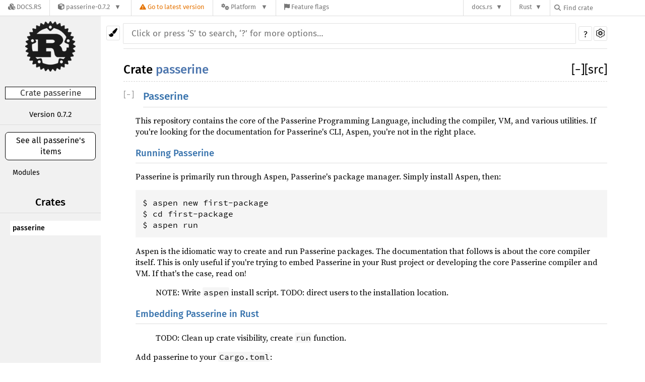

--- FILE ---
content_type: text/html; charset=utf-8
request_url: https://docs.rs/passerine/0.7.2/passerine/
body_size: 6870
content:
<!DOCTYPE html><html lang="en"><head><meta charset="utf-8"><meta name="viewport" content="width=device-width, initial-scale=1.0"><meta name="generator" content="rustdoc"><meta name="description" content="API documentation for the Rust `passerine` crate."><meta name="keywords" content="rust, rustlang, rust-lang, passerine"><title>passerine - Rust</title><link rel="stylesheet" type="text/css" href="/normalize-20201015-1.49.0-nightly-dd7fc54eb.css"><link rel="stylesheet" href="/-/static/vendored.css?0-1-0-db72ef84-2026-01-29" media="all" /><link rel="stylesheet" type="text/css" href="/rustdoc-20201015-1.49.0-nightly-dd7fc54eb.css" id="mainThemeStyle"><link rel="stylesheet" type="text/css" href="/light-20201015-1.49.0-nightly-dd7fc54eb.css"  id="themeStyle"><link rel="stylesheet" type="text/css" href="/dark-20201015-1.49.0-nightly-dd7fc54eb.css" disabled ><link rel="stylesheet" type="text/css" href="/ayu-20201015-1.49.0-nightly-dd7fc54eb.css" disabled ><script src="/storage-20201015-1.49.0-nightly-dd7fc54eb.js"></script><noscript><link rel="stylesheet" href="/noscript-20201015-1.49.0-nightly-dd7fc54eb.css"></noscript><link rel="icon" type="image/svg+xml" href="/favicon-20201015-1.49.0-nightly-dd7fc54eb.svg">
<link rel="alternate icon" type="image/png" href="/favicon-16x16-20201015-1.49.0-nightly-dd7fc54eb.png">
<link rel="alternate icon" type="image/png" href="/favicon-32x32-20201015-1.49.0-nightly-dd7fc54eb.png"><style type="text/css">#crate-search{background-image:url("/down-arrow-20201015-1.49.0-nightly-dd7fc54eb.svg");}</style><link rel="stylesheet" href="/-/static/rustdoc.css?0-1-0-db72ef84-2026-01-29" media="all" /><link rel="stylesheet" href="/-/static/font-awesome.css?0-1-0-db72ef84-2026-01-29" media="all" />

<link rel="search" href="/-/static/opensearch.xml" type="application/opensearchdescription+xml" title="Docs.rs" />

<script type="text/javascript">(function() {
    function applyTheme(theme) {
        if (theme) {
            document.documentElement.dataset.docsRsTheme = theme;
        }
    }

    window.addEventListener("storage", ev => {
        if (ev.key === "rustdoc-theme") {
            applyTheme(ev.newValue);
        }
    });

    // see ./storage-change-detection.html for details
    window.addEventListener("message", ev => {
        if (ev.data && ev.data.storage && ev.data.storage.key === "rustdoc-theme") {
            applyTheme(ev.data.storage.value);
        }
    });

    applyTheme(window.localStorage.getItem("rustdoc-theme"));
})();</script></head><body class="rustdoc-page">
<div class="nav-container">
    <div class="container">
        <div class="pure-menu pure-menu-horizontal" role="navigation" aria-label="Main navigation">
            <form action="/releases/search"
                  method="GET"
                  id="nav-search-form"
                  class="landing-search-form-nav not-latest ">

                
                <a href="/" class="pure-menu-heading pure-menu-link docsrs-logo" aria-label="Docs.rs">
                    <span title="Docs.rs"><span class="fa fa-solid fa-cubes " aria-hidden="true"></span></span>
                    <span class="title">Docs.rs</span>
                </a><ul class="pure-menu-list">
    <script id="crate-metadata" type="application/json">
        
        {
            "name": "passerine",
            "version": "0.7.2"
        }
    </script><li class="pure-menu-item pure-menu-has-children">
            <a href="#" class="pure-menu-link crate-name" title="A small extensible programming language designed for concise expression with little code.">
                <span class="fa fa-solid fa-cube " aria-hidden="true"></span>
                <span class="title">passerine-0.7.2</span>
            </a><div class="pure-menu-children package-details-menu">
                
                <ul class="pure-menu-list menu-item-divided">
                    <li class="pure-menu-heading" id="crate-title">
                        passerine 0.7.2
                        <span id="clipboard" class="svg-clipboard" title="Copy crate name and version information"></span>
                    </li><li class="pure-menu-item">
                        <a href="/crate/passerine/0.7.2" class="pure-menu-link description" title="See passerine in docs.rs">
                            <span class="fa fa-solid fa-cube " aria-hidden="true"></span> Docs.rs crate page
                        </a>
                    </li><li class="pure-menu-item">
                            <span class="pure-menu-link description"><span class="fa fa-solid fa-scale-unbalanced-flip " aria-hidden="true"></span>
                            <a href="https://spdx.org/licenses/MIT" class="pure-menu-sublink">MIT</a></span>
                        </li></ul>

                <div class="pure-g menu-item-divided">
                    <div class="pure-u-1-2 right-border">
                        <ul class="pure-menu-list">
                            <li class="pure-menu-heading">Links</li>

                            <li class="pure-menu-item">
                                    <a href="https://github.com/vrtbl/passerine" class="pure-menu-link">
                                        <span class="fa fa-solid fa-code-branch " aria-hidden="true"></span> Repository
                                    </a>
                                </li><li class="pure-menu-item">
                                <a href="https://crates.io/crates/passerine" class="pure-menu-link" title="See passerine in crates.io">
                                    <span class="fa fa-solid fa-cube " aria-hidden="true"></span> crates.io
                                </a>
                            </li>

                            
                            <li class="pure-menu-item">
                                <a href="/crate/passerine/0.7.2/source/" title="Browse source of passerine-0.7.2" class="pure-menu-link">
                                    <span class="fa fa-solid fa-folder-open " aria-hidden="true"></span> Source
                                </a>
                            </li>
                        </ul>
                    </div><div class="pure-u-1-2">
                        <ul class="pure-menu-list" id="topbar-owners">
                            <li class="pure-menu-heading">Owners</li><li class="pure-menu-item">
                                    <a href="https://crates.io/users/slightknack" class="pure-menu-link">
                                        <span class="fa fa-solid fa-user " aria-hidden="true"></span> slightknack
                                    </a>
                                </li><li class="pure-menu-item">
                                    <a href="https://crates.io/users/siraben" class="pure-menu-link">
                                        <span class="fa fa-solid fa-user " aria-hidden="true"></span> siraben
                                    </a>
                                </li></ul>
                    </div>
                </div>

                <div class="pure-g menu-item-divided">
                    <div class="pure-u-1-2 right-border">
                        <ul class="pure-menu-list">
                            <li class="pure-menu-heading">Dependencies</li>

                            
                            <li class="pure-menu-item">
                                <div class="pure-menu pure-menu-scrollable sub-menu" tabindex="-1">
                                    <ul class="pure-menu-list">
                                        
                                    </ul>
                                </div>
                            </li>
                        </ul>
                    </div>

                    <div class="pure-u-1-2">
                        <ul class="pure-menu-list">
                            <li class="pure-menu-heading">Versions</li>

                            <li class="pure-menu-item">
                                <div class="pure-menu pure-menu-scrollable sub-menu" id="releases-list" tabindex="-1" data-url="/crate/passerine/0.7.2/menus/releases/passerine/">
                                    <span class="rotate"><span class="fa fa-solid fa-spinner " aria-hidden="true"></span></span>
                                </div>
                            </li>
                        </ul>
                    </div>
                </div>
                    
                    
                    <div class="pure-g">
                        <div class="pure-u-1">
                            <ul class="pure-menu-list">
                                <li>
                                    <a href="/crate/passerine/0.7.2" class="pure-menu-link">
                                        <b>65.31%</b>
                                        of the crate is documented
                                    </a>
                                </li>
                            </ul>
                        </div>
                    </div></div>
        </li>
        <li class="pure-menu-item">
            <a href="/crate/passerine/latest/target-redirect/passerine/" class="pure-menu-link warn"
                data-fragment="retain"
                title="You are seeing an outdated version of the passerine crate. Click here to go to the latest version.">
                <span class="fa fa-solid fa-triangle-exclamation " aria-hidden="true"></span>
                <span class="title">Go to latest version</span>
            </a>
        </li><li class="pure-menu-item pure-menu-has-children">
                <a href="#" class="pure-menu-link" aria-label="Platform">
                    <span class="fa fa-solid fa-gears " aria-hidden="true"></span>
                    <span class="title">Platform</span>
                </a>

                
                <ul class="pure-menu-children" id="platforms" data-url="/crate/passerine/0.7.2/menus/platforms/passerine/"><li class="pure-menu-item">
            <a href="/crate/passerine/0.7.2/target-redirect/i686-pc-windows-msvc/passerine/" class="pure-menu-link" data-fragment="retain" rel="nofollow">i686-pc-windows-msvc</a>
        </li><li class="pure-menu-item">
            <a href="/crate/passerine/0.7.2/target-redirect/i686-unknown-linux-gnu/passerine/" class="pure-menu-link" data-fragment="retain" rel="nofollow">i686-unknown-linux-gnu</a>
        </li><li class="pure-menu-item">
            <a href="/crate/passerine/0.7.2/target-redirect/x86_64-apple-darwin/passerine/" class="pure-menu-link" data-fragment="retain" rel="nofollow">x86_64-apple-darwin</a>
        </li><li class="pure-menu-item">
            <a href="/crate/passerine/0.7.2/target-redirect/x86_64-pc-windows-msvc/passerine/" class="pure-menu-link" data-fragment="retain" rel="nofollow">x86_64-pc-windows-msvc</a>
        </li><li class="pure-menu-item">
            <a href="/crate/passerine/0.7.2/target-redirect/passerine/" class="pure-menu-link" data-fragment="retain" rel="nofollow">x86_64-unknown-linux-gnu</a>
        </li></ul>
            </li><li class="pure-menu-item">
                <a href="/crate/passerine/0.7.2/features" title="Browse available feature flags of passerine-0.7.2" class="pure-menu-link">
                    <span class="fa fa-solid fa-flag " aria-hidden="true"></span>
                    <span class="title">Feature flags</span>
                </a>
            </li>
        
    
</ul><div class="spacer"></div>
                
                

<ul class="pure-menu-list">
                    <li class="pure-menu-item pure-menu-has-children">
                        <a href="#" class="pure-menu-link" aria-label="docs.rs">docs.rs</a>
                        <ul class="pure-menu-children aligned-icons"><li class="pure-menu-item"><a class="pure-menu-link" href="/about"><span class="fa fa-solid fa-circle-info " aria-hidden="true"></span> About docs.rs</a></li><li class="pure-menu-item"><a class="pure-menu-link" href="/about/badges"><span class="fa fa-brands fa-fonticons " aria-hidden="true"></span> Badges</a></li><li class="pure-menu-item"><a class="pure-menu-link" href="/about/builds"><span class="fa fa-solid fa-gears " aria-hidden="true"></span> Builds</a></li><li class="pure-menu-item"><a class="pure-menu-link" href="/about/metadata"><span class="fa fa-solid fa-table " aria-hidden="true"></span> Metadata</a></li><li class="pure-menu-item"><a class="pure-menu-link" href="/about/redirections"><span class="fa fa-solid fa-road " aria-hidden="true"></span> Shorthand URLs</a></li><li class="pure-menu-item"><a class="pure-menu-link" href="/about/download"><span class="fa fa-solid fa-download " aria-hidden="true"></span> Download</a></li><li class="pure-menu-item"><a class="pure-menu-link" href="/about/rustdoc-json"><span class="fa fa-solid fa-file-code " aria-hidden="true"></span> Rustdoc JSON</a></li><li class="pure-menu-item"><a class="pure-menu-link" href="/releases/queue"><span class="fa fa-solid fa-gears " aria-hidden="true"></span> Build queue</a></li><li class="pure-menu-item"><a class="pure-menu-link" href="https://foundation.rust-lang.org/policies/privacy-policy/#docs.rs" target="_blank"><span class="fa fa-solid fa-shield-halved " aria-hidden="true"></span> Privacy policy</a></li>
                        </ul>
                    </li>
                </ul>
                <ul class="pure-menu-list"><li class="pure-menu-item pure-menu-has-children">
                        <a href="#" class="pure-menu-link" aria-label="Rust">Rust</a>
                        <ul class="pure-menu-children">
                            <li class="pure-menu-item"><a class="pure-menu-link" href="https://www.rust-lang.org/" target="_blank">Rust website</a></li>
                            <li class="pure-menu-item"><a class="pure-menu-link" href="https://doc.rust-lang.org/book/" target="_blank">The Book</a></li>

                            <li class="pure-menu-item"><a class="pure-menu-link" href="https://doc.rust-lang.org/std/" target="_blank">Standard Library API Reference</a></li>

                            <li class="pure-menu-item"><a class="pure-menu-link" href="https://doc.rust-lang.org/rust-by-example/" target="_blank">Rust by Example</a></li>

                            <li class="pure-menu-item"><a class="pure-menu-link" href="https://doc.rust-lang.org/cargo/guide/" target="_blank">The Cargo Guide</a></li>

                            <li class="pure-menu-item"><a class="pure-menu-link" href="https://doc.rust-lang.org/nightly/clippy" target="_blank">Clippy Documentation</a></li>
                        </ul>
                    </li>
                </ul>
                
                <div id="search-input-nav">
                    <label for="nav-search">
                        <span class="fa fa-solid fa-magnifying-glass " aria-hidden="true"></span>
                    </label>

                    
                    
                    <input id="nav-search" name="query" type="text" aria-label="Find crate by search query" tabindex="-1"
                        placeholder="Find crate"
                        >
                </div>
            </form>
        </div>
    </div>
</div><div class="rustdoc mod container-rustdoc" id="rustdoc_body_wrapper" tabindex="-1"><script async src="/-/static/menu.js?0-1-0-db72ef84-2026-01-29"></script>
<script async src="/-/static/index.js?0-1-0-db72ef84-2026-01-29"></script>

<iframe src="/-/storage-change-detection.html" width="0" height="0" style="display: none"></iframe><!--[if lte IE 8]><div class="warning">This old browser is unsupported and will most likely display funky things.</div><![endif]--><nav class="sidebar"><div class="sidebar-menu">&#9776;</div><a href='../passerine/index.html'><div class='logo-container rust-logo'><img src='/rust-logo-20201015-1.49.0-nightly-dd7fc54eb.png' alt='logo'></div></a><p class='location'>Crate passerine</p><div class='block version'><p>Version 0.7.2</p></div><div class="sidebar-elems"><a id='all-types' href='all.html'><p>See all passerine's items</p></a><div class="block items"><ul><li><a href="#modules">Modules</a></li></ul></div><p class='location'></p><script>window.sidebarCurrent = {name: 'passerine', ty: 'mod', relpath: '../'};</script></div></nav><div class="theme-picker"><button id="theme-picker" aria-label="Pick another theme!"><img src="/brush-20201015-1.49.0-nightly-dd7fc54eb.svg" width="18" alt="Pick another theme!"></button><div id="theme-choices"></div></div><script src="/theme-20201015-1.49.0-nightly-dd7fc54eb.js"></script><nav class="sub"><form class="search-form"><div class="search-container"><div><input class="search-input" name="search" disabled autocomplete="off" spellcheck="false" placeholder="Click or press ‘S’ to search, ‘?’ for more options…" type="search"></div><span class="help-button">?</span>
                <a id="settings-menu" href="../settings.html"><img src="/wheel-20201015-1.49.0-nightly-dd7fc54eb.svg" width="18" alt="Change settings"></a></div></form></nav><section id="main" class="content"><h1 class='fqn'><span class='out-of-band'><span id='render-detail'><a id="toggle-all-docs" href="javascript:void(0)" title="collapse all docs">[<span class='inner'>&#x2212;</span>]</a></span><a class='srclink' href='../src/passerine/lib.rs.html#1-119' title='goto source code'>[src]</a></span><span class='in-band'>Crate <a class="mod" href=''>passerine</a></span></h1><div class='docblock'><h1 id="passerine" class="section-header"><a href="#passerine">Passerine</a></h1>
<p>This repository contains the core of the Passerine Programming Language,
including the compiler, VM, and various utilities.
If you're looking for the documentation for Passerine's CLI, Aspen,
you're not in the right place.</p>
<h2 id="running-passerine" class="section-header"><a href="#running-passerine">Running Passerine</a></h2>
<p>Passerine is primarily run through Aspen,
Passerine's package manager.
Simply install Aspen, then:</p>
<pre><code class="language-bash">$ aspen new first-package
$ cd first-package
$ aspen run
</code></pre>
<p>Aspen is the idiomatic way to create and run Passerine packages.
The documentation that follows is about the core compiler itself.
This is only useful if you're trying to embed Passerine in your Rust project
or developing the core Passerine compiler and VM.
If that's the case, read on!</p>
<blockquote>
<p>NOTE: Write <code>aspen</code> install script.
TODO: direct users to the installation location.</p>
</blockquote>
<h2 id="embedding-passerine-in-rust" class="section-header"><a href="#embedding-passerine-in-rust">Embedding Passerine in Rust</a></h2>
<blockquote>
<p>TODO: Clean up crate visibility, create <code>run</code> function.</p>
</blockquote>
<p>Add passerine to your <code>Cargo.toml</code>:</p>
<pre><code class="language-toml"># make sure this is the latest version
passerine = 0.7
</code></pre>
<p>Then simply:</p>

<div class='information'><div class='tooltip ignore'>ⓘ<span class='tooltiptext'>This example is not tested</span></div></div><div class="example-wrap"><pre class="rust rust-example-rendered ignore">
<span class="comment">// DISCLAIMER: The `run` function used here has not been implemented yet,</span>
<span class="comment">//             although the underlying interface is mostly stable.</span>

<span class="kw">use</span> <span class="ident">passerine</span>;

<span class="kw">fn</span> <span class="ident">main</span>() {
    <span class="ident">passerine</span>::<span class="ident">run</span>(<span class="string">&quot;print \&quot;Hello from Passerine!\&quot;&quot;</span>);
}</pre></div>
<blockquote>
<p>NOTE: print statements are not yet implemented.
They'll be implemented by version 0.11, once the FFI is solidified</p>
</blockquote>
<h2 id="overview-of-the-compilation-process" class="section-header"><a href="#overview-of-the-compilation-process">Overview of the compilation process</a></h2>
<blockquote>
<p>NOTE: For a more detail, read through the documentation
for any of the components mentioned.</p>
</blockquote>
<p>Within the compiler pipeline, source code is represented as a <code>Source</code> object.
A source is a reference to some code, with an associated path
telling which file it came from.</p>
<p>Regions of source code can be marked with <code>Span</code>s,
Which are like <code>&amp;strs</code> but with a reference-counted reference to the original <code>Source</code>,
methods for combining them, and so on.
Spans are used throughout the compiler when reporting errors.
Compiler Datastructures can be <code>Spanned</code> to indicate where they originated.</p>
<h3 id="compilation" class="section-header"><a href="#compilation">Compilation</a></h3>
<p>Compilation steps can raise <code>Err(Syntax)</code>,
indicating that an error occured.
<code>Syntax</code> is just a <code>Span</code> and a message,
which can be pretty-printed.</p>
<p>The first phase of compilation is lexing.
The <code>Lexer</code> reads through a source, and produces a stream of <code>Spanned&lt;Token&gt;</code>s.
The <code>Lexer</code> is super simple - it greedily looks for the longest next token,
Then consumes it and advances by the token's length.
To lex a file, use the <code>compiler::lex::lex</code> function.</p>
<p>The next phase of compilation is parsing.
The parser takes a spanned token stream,
and builts a spanned Abstract Syntax Tree (AST).
The parser used is a modified Pratt parser.
(It's modified to handle the special function-call syntax used.)
To parse a token stream, use the <code>compiler::parse::parse</code> function.</p>
<p>After constructing the AST, bytecode is generated.
Bytecode is just a vector of u8s, interlaced with split numbers.
All the opcodes are defined in <code>common::opcode</code>,
And implemented in <code>compiler::vm::vm</code>.
A bytecode object is a called a <code>Lambda</code>.
The bytecode generator works by walking the AST,
Recursively nesting itself when a new scope is encountered.
To generate bytecode for an AST, use the <code>compiler::gen::gen</code> function.</p>
<h3 id="execution" class="section-header"><a href="#execution">Execution</a></h3>
<p>The VM can raise <code>Err(Trace)</code> if it encounters
errors during execution.
A <code>Trace</code> is similar to <code>Syntax</code>, but it keeps track of
multiple spans representing function calls and so on.</p>
<p>After this, raw <code>Lambda</code>s are passed to the <code>VM</code> to be run.
before being run by the <code>VM</code>, <code>Lambdas</code> are wrapped in <code>Closure</code>s,
which hold some extra context.
To run some bytecode:</p>

<div class="example-wrap"><pre class="rust rust-example-rendered">
<span class="comment">// Initialize the VM:</span>
<span class="kw">let</span> <span class="kw-2">mut</span> <span class="ident">vm</span> <span class="op">=</span> <span class="ident">VM</span>::<span class="ident">init</span>();
<span class="comment">// Run some bytecode:</span>
<span class="ident">vm</span>.<span class="ident">run</span>(<span class="ident">bytecode</span>);</pre></div>
<p>The <code>VM</code> is just a simple light stack-based VM.</p>
</div><h2 id='modules' class='section-header'><a href="#modules">Modules</a></h2>
<table><tr class='module-item'><td><a class="mod" href="common/index.html" title='passerine::common mod'>common</a></td><td class='docblock-short'><p>Contains datastructures and utility functions
common to both the <code>compiler</code> and <code>vm</code>, including:</p>
</td></tr><tr class='module-item'><td><a class="mod" href="compiler/index.html" title='passerine::compiler mod'>compiler</a></td><td class='docblock-short'><p>This module contains the compiler implementation.
Note that these modules are public for documentation visiblility,
But should never be used outside of the module by <code>common</code> or <code>vm</code>.</p>
</td></tr><tr class='module-item'><td><a class="mod" href="vm/index.html" title='passerine::vm mod'>vm</a></td><td class='docblock-short'><p>This module contains the core VM implementation.
Note that these modules are public for documentation visiblility,
But should never be used outside of the module by <code>common</code> or <code>compiler</code>.</p>
</td></tr></table></section><section id="search" class="content hidden"></section><section class="footer"></section><script>window.rootPath = "../";window.currentCrate = "passerine";</script><script src="/main-20201015-1.49.0-nightly-dd7fc54eb.js"></script><script defer src="../search-index-20201015-1.49.0-nightly-dd7fc54eb.js"></script></div></body></html>

--- FILE ---
content_type: text/css
request_url: https://docs.rs/rustdoc-20201015-1.49.0-nightly-dd7fc54eb.css
body_size: 6208
content:
 @font-face {font-family:'Fira Sans';font-style:normal;font-weight:400;src:local('Fira Sans'),url("FiraSans-Regular.woff") format('woff');}@font-face {font-family:'Fira Sans';font-style:normal;font-weight:500;src:local('Fira Sans Medium'),url("FiraSans-Medium.woff") format('woff');}@font-face {font-family:'Source Serif Pro';font-style:normal;font-weight:400;src:local('Source Serif Pro'),url("SourceSerifPro-Regular.ttf.woff") format('woff');}@font-face {font-family:'Source Serif Pro';font-style:italic;font-weight:400;src:local('Source Serif Pro Italic'),url("SourceSerifPro-It.ttf.woff") format('woff');}@font-face {font-family:'Source Serif Pro';font-style:normal;font-weight:700;src:local('Source Serif Pro Bold'),url("SourceSerifPro-Bold.ttf.woff") format('woff');}@font-face {font-family:'Source Code Pro';font-style:normal;font-weight:400;src:url("SourceCodePro-Regular.woff") format('woff');}@font-face {font-family:'Source Code Pro';font-style:normal;font-weight:600;src:url("SourceCodePro-Semibold.woff") format('woff');}*{-webkit-box-sizing:border-box;-moz-box-sizing:border-box;box-sizing:border-box;}html{content:"";}@media (prefers-color-scheme:light){html{content:"light";}}@media (prefers-color-scheme:dark){html{content:"dark";}}body{font:16px/1.4 "Source Serif Pro",serif;margin:0;position:relative;padding:10px 15px 20px 15px;-webkit-font-feature-settings:"kern","liga";-moz-font-feature-settings:"kern","liga";font-feature-settings:"kern","liga";}h1{font-size:1.5em;}h2{font-size:1.4em;}h3{font-size:1.3em;}h1,h2,h3:not(.impl):not(.method):not(.type):not(.tymethod):not(.notable),h4:not(.method):not(.type):not(.tymethod):not(.associatedconstant){font-weight:500;margin:20px 0 15px 0;padding-bottom:6px;}h1.fqn{border-bottom:1px dashed;margin-top:0;}h1.fqn>.in-band>a:hover{text-decoration:underline;}h2,h3:not(.impl):not(.method):not(.type):not(.tymethod),h4:not(.method):not(.type):not(.tymethod):not(.associatedconstant){border-bottom:1px solid;}h3.impl,h3.method,h4.method,h3.type,h4.type,h4.associatedconstant{flex-basis:100%;font-weight:600;margin-top:16px;margin-bottom:10px;position:relative;}h3.impl,h3.method,h3.type{padding-left:15px;}h1,h2,h3,h4,.sidebar,a.source,.search-input,.content table td:first-child>a,.collapse-toggle,div.item-list .out-of-band,#source-sidebar,#sidebar-toggle{font-family:"Fira Sans",sans-serif;}.content ul.crate a.crate{font:16px/1.6 "Fira Sans";}ol,ul{padding-left:25px;}ul ul,ol ul,ul ol,ol ol{margin-bottom:.6em;}p{margin:0 0 .6em 0;}summary{outline:none;}code,pre,a.test-arrow{font-family:"Source Code Pro",monospace;}.docblock code,.docblock-short code{border-radius:3px;padding:0 0.1em;}.docblock pre code,.docblock-short pre code,.docblock code.spotlight{padding:0;}.docblock code.spotlight :last-child{padding-bottom:0.6em;}pre{padding:14px;}.source .content pre{padding:20px;}img{max-width:100%;}li{position:relative;}.source .content{margin-top:50px;max-width:none;overflow:visible;margin-left:0px;min-width:70em;}nav.sub{font-size:16px;text-transform:uppercase;}.sidebar{width:200px;position:fixed;left:0;top:0;bottom:0;overflow:auto;}*{scrollbar-width:initial;}.sidebar{scrollbar-width:thin;}::-webkit-scrollbar{width:12px;}.sidebar::-webkit-scrollbar{width:8px;}::-webkit-scrollbar-track{-webkit-box-shadow:inset 0;}.sidebar .block>ul>li{margin-right:-10px;}.content,nav{max-width:960px;}.hidden{display:none !important;}.logo-container{height:100px;width:100px;position:relative;margin:20px auto;display:block;margin-top:10px;}.logo-container>img{max-width:100px;max-height:100px;position:absolute;left:50%;top:50%;transform:translate(-50%,-50%);display:block;}.sidebar .location{border:1px solid;font-size:17px;margin:30px 10px 20px 10px;text-align:center;word-wrap:break-word;}.sidebar .version{font-size:15px;text-align:center;border-bottom:1px solid;overflow-wrap:break-word;word-wrap:break-word;word-break:break-word;}.location:empty{border:none;}.location a:first-child{font-weight:500;}.block{padding:0;margin-bottom:14px;}.block h2,.block h3{margin-top:0;margin-bottom:8px;text-align:center;}.block ul,.block li{margin:0 10px;padding:0;list-style:none;}.block a{display:block;text-overflow:ellipsis;overflow:hidden;line-height:15px;padding:7px 5px;font-size:14px;font-weight:300;transition:border 500ms ease-out;}.sidebar-title{border-top:1px solid;border-bottom:1px solid;text-align:center;font-size:17px;margin-bottom:5px;}.sidebar-links{margin-bottom:15px;}.sidebar-links>a{padding-left:10px;width:100%;}.sidebar-menu{display:none;}.content{padding:15px 0;}.source .content pre.rust{white-space:pre;overflow:auto;padding-left:0;}.rustdoc:not(.source) .example-wrap{display:inline-flex;margin-bottom:10px;position:relative;}.example-wrap{width:100%;}.example-wrap>pre.line-number{overflow:initial;border:1px solid;border-top-left-radius:5px;border-bottom-left-radius:5px;padding:13px 8px;text-align:right;}.rustdoc:not(.source) .example-wrap>pre.rust{width:100%;overflow-x:auto;}.rustdoc:not(.source) .example-wrap>pre{margin:0;}#search{margin-left:230px;position:relative;}#results{position:absolute;right:0;left:0;overflow:auto;}#results>table{width:100%;table-layout:fixed;margin-bottom:40px;}.content pre.line-numbers{float:left;border:none;position:relative;-webkit-user-select:none;-moz-user-select:none;-ms-user-select:none;user-select:none;}.line-numbers span{cursor:pointer;}.docblock-short{overflow-wrap:anywhere;}.docblock-short p{display:inline;}.docblock-short p{overflow:hidden;text-overflow:ellipsis;margin:0;}.docblock code,.docblock-short code{white-space:pre-wrap;}.docblock h1,.docblock h2,.docblock h3,.docblock h4,.docblock h5{border-bottom:1px solid;}#main>.docblock h1{font-size:1.3em;}#main>.docblock h2{font-size:1.15em;}#main>.docblock h3,#main>.docblock h4,#main>.docblock h5{font-size:1em;}#main>h2+div,#main>h2+h3,#main>h3+div{display:none;flex-wrap:wrap;}.docblock h1{font-size:1em;}.docblock h2{font-size:0.95em;}.docblock h3,.docblock h4,.docblock h5{font-size:0.9em;}.docblock{margin-left:24px;position:relative;}.content .out-of-band{float:right;font-size:23px;margin:0px;padding:0px;font-weight:normal;}h3.impl>.out-of-band{font-size:21px;}h4.method>.out-of-band{font-size:19px;}h4>code,h3>code,.invisible>code{max-width:calc(100% - 41px);display:block;}.invisible{width:100%;display:inline-block;}.content .in-band{margin:0px;padding:0px;}.in-band>code{display:inline-block;}#main{position:relative;}#main>.since{top:inherit;font-family:"Fira Sans",sans-serif;}.content table:not(.table-display){border-spacing:0 5px;}.content td{vertical-align:top;}.content td:first-child{padding-right:20px;}.content td p:first-child{margin-top:0;}.content td h1,.content td h2{margin-left:0;font-size:1.1em;}.content tr:first-child td{border-top:0;}.docblock table{margin:.5em 0;width:calc(100% - 2px);border:1px dashed;}.docblock table td{padding:.5em;border:1px dashed;}.docblock table th{padding:.5em;text-align:left;border:1px solid;}.fields+table{margin-bottom:1em;}.content .item-list{list-style-type:none;padding:0;}.content .multi-column{-moz-column-count:5;-moz-column-gap:2.5em;-webkit-column-count:5;-webkit-column-gap:2.5em;column-count:5;column-gap:2.5em;}.content .multi-column li{width:100%;display:inline-block;}.content .method{font-size:1em;position:relative;}.content .method .where,.content .fn .where,.content .where.fmt-newline{display:block;font-size:0.8em;}.content .methods>div:not(.notable-traits){margin-left:40px;margin-bottom:15px;}.content .docblock>.impl-items{margin-left:20px;margin-top:-34px;}.content .docblock>.impl-items>h4{border-bottom:0;}.content .docblock>.impl-items .table-display{margin:0;}.content .docblock>.impl-items table td{padding:0;}.toggle-wrapper.marg-left>.collapse-toggle{left:-24px;}.content .docblock>.impl-items .table-display,.impl-items table td{border:none;}.content .stability code{font-size:90%;}.content .stability{position:relative;margin-left:33px;margin-top:-13px;}.sub-variant>div>.stability{margin-top:initial;}.content .stability::before{content:'⬑';font-size:25px;position:absolute;top:-6px;left:-19px;}.content .impl-items .method,.content .impl-items>.type,.impl-items>.associatedconstant{margin-left:20px;}.content .impl-items .docblock,.content .impl-items .stability{margin-bottom:.6em;}.content .impl-items>.stability{margin-left:40px;}.methods>.stability,.content .impl-items>.stability{margin-top:-8px;}.impl-items{flex-basis:100%;}#main>.stability{margin-top:0;}nav:not(.sidebar){border-bottom:1px solid;padding-bottom:10px;margin-bottom:10px;}nav.main{padding:20px 0;text-align:center;}nav.main .current{border-top:1px solid;border-bottom:1px solid;}nav.main .separator{border:1px solid;display:inline-block;height:23px;margin:0 20px;}nav.sum{text-align:right;}nav.sub form{display:inline;}nav.sub,.content{margin-left:230px;}a{text-decoration:none;background:transparent;}.small-section-header:hover>.anchor{display:initial;}.in-band:hover>.anchor,.impl:hover>.anchor{display:inline-block;position:absolute;}.anchor{display:none;position:absolute;left:-7px;}.anchor.field{left:-5px;}.small-section-header>.anchor{left:-28px;padding-right:10px;}.anchor:before{content:'\2002\00a7\2002';}.docblock a:not(.srclink):not(.test-arrow):hover,.docblock-short a:not(.srclink):not(.test-arrow):hover,.stability a{text-decoration:underline;}.invisible>.srclink,h4>code+.srclink{position:absolute;top:0;right:0;font-size:17px;font-weight:normal;}.block a.current.crate{font-weight:500;}.search-container{position:relative;}.search-container>div{display:inline-flex;width:calc(100% - 63px);}#crate-search{margin-top:5px;padding:6px;padding-right:19px;flex:none;border:0;border-right:0;border-radius:4px 0 0 4px;outline:none;cursor:pointer;border-right:1px solid;-moz-appearance:none;-webkit-appearance:none;text-indent:0.01px;text-overflow:"";background-repeat:no-repeat;background-color:transparent;background-size:20px;background-position:calc(100% - 1px) 56%;}.search-container>.top-button{position:absolute;right:0;top:10px;}.search-input{-moz-box-sizing:border-box !important;box-sizing:border-box !important;outline:none;border:none;border-radius:1px;margin-top:5px;padding:10px 16px;font-size:17px;transition:border-color 300ms ease;transition:border-radius 300ms ease-in-out;transition:box-shadow 300ms ease-in-out;width:100%;}#crate-search+.search-input{border-radius:0 1px 1px 0;width:calc(100% - 32px);}.search-input:focus{border-radius:2px;border:0;outline:0;}.search-results .desc{white-space:nowrap;text-overflow:ellipsis;overflow:hidden;display:block;}.search-results a{display:block;}.content .search-results td:first-child{padding-right:0;width:50%;}.content .search-results td:first-child a{padding-right:10px;}.content .search-results td:first-child a:after{clear:both;content:"";display:block;}.content .search-results td:first-child a span{float:left;}tr.result span.primitive::after{content:' (primitive type)';font-style:italic;}tr.result span.keyword::after{content:' (keyword)';font-style:italic;}body.blur>:not(#help){filter:blur(8px);-webkit-filter:blur(8px);opacity:.7;}#help{width:100%;height:100vh;position:fixed;top:0;left:0;display:flex;justify-content:center;align-items:center;}#help>div{flex:0 0 auto;box-shadow:0 0 6px rgba(0,0,0,.2);width:550px;height:auto;border:1px solid;}#help dt{float:left;clear:left;display:block;}#help dd{margin:5px 35px;}#help .infos{padding-left:0;}#help h1,#help h2{margin-top:0;}#help>div div{width:50%;float:left;padding:20px;padding-left:17px;}.stab{display:table;border-width:1px;border-style:solid;padding:3px;margin-bottom:5px;font-size:90%;}.stab p{display:inline;}.stab summary{display:list-item;}.stab .emoji{font-size:1.5em;}.module-item .stab{border-radius:3px;display:inline-block;font-size:80%;line-height:1.2;margin-bottom:0;margin-right:.3em;padding:2px;vertical-align:text-bottom;}.module-item.unstable{opacity:0.65;}.since{font-weight:normal;font-size:initial;position:absolute;right:0;top:0;}.impl-items .since,.impl .since{flex-grow:0;padding-left:12px;padding-right:2px;position:initial;}.impl-items .srclink,.impl .srclink{flex-grow:0;font-size:17px;font-weight:normal;}.impl-items code,.impl code{flex-grow:1;}.impl-items h4,h4.impl,h3.impl{display:flex;flex-basis:100%;font-size:16px;margin-bottom:12px;justify-content:space-between;}.variants_table{width:100%;}.variants_table tbody tr td:first-child{width:1%;}td.summary-column{width:100%;}.summary{padding-right:0px;}pre.rust .question-mark{font-weight:bold;}a.test-arrow{display:inline-block;position:absolute;padding:5px 10px 5px 10px;border-radius:5px;font-size:130%;top:5px;right:5px;z-index:1;}a.test-arrow:hover{text-decoration:none;}.section-header:hover a:before{position:absolute;left:-25px;padding-right:10px;content:'\2002\00a7\2002';}.section-header:hover a{text-decoration:none;}.section-header a{color:inherit;}.collapse-toggle{font-weight:300;position:absolute;left:-23px;top:0;}h3>.collapse-toggle,h4>.collapse-toggle{font-size:0.8em;top:5px;}.toggle-wrapper>.collapse-toggle{left:-24px;margin-top:0px;}.toggle-wrapper{position:relative;margin-top:0;}.toggle-wrapper.collapsed{height:25px;transition:height .2s;margin-bottom:.6em;}.collapse-toggle>.inner{display:inline-block;width:1.2ch;text-align:center;}.collapse-toggle.hidden-default{position:relative;margin-left:20px;}.since+.srclink{display:table-cell;padding-left:10px;}.item-spacer{width:100%;height:12px;}.out-of-band>span.since{position:initial;font-size:20px;margin-right:5px;}.toggle-wrapper>.collapse-toggle{left:0;}.variant+.toggle-wrapper+.docblock>p{margin-top:5px;}.sub-variant,.sub-variant>h3{margin-top:1px !important;}#main>.sub-variant>h3{font-size:15px;margin-left:25px;margin-bottom:5px;}.sub-variant>div{margin-left:20px;margin-bottom:10px;}.sub-variant>div>span{display:block;position:relative;}.toggle-label{display:inline-block;margin-left:4px;margin-top:3px;}.enum>.toggle-wrapper+.docblock,.struct>.toggle-wrapper+.docblock{margin-left:30px;margin-bottom:20px;margin-top:5px;}.docblock>.section-header:first-child{margin-left:15px;margin-top:0;}.docblock>.section-header:first-child:hover>a:before{left:-10px;}.enum>.collapsed,.struct>.collapsed{margin-bottom:25px;}#main>.variant,#main>.structfield{display:block;}.attributes{display:block;margin-top:0px !important;margin-right:0px;margin-bottom:0px !important;margin-left:30px;}.toggle-attributes.collapsed{margin-bottom:0;}.impl-items>.toggle-attributes{margin-left:20px;}.impl-items .attributes{font-weight:500;}:target>code{opacity:1;}.information{position:absolute;left:-25px;margin-top:7px;z-index:1;}.tooltip{position:relative;display:inline-block;cursor:pointer;}.tooltip .tooltiptext{width:120px;display:none;text-align:center;padding:5px 3px 3px 3px;border-radius:6px;margin-left:5px;top:-5px;left:105%;z-index:10;font-size:16px;}.tooltip .tooltiptext::after{content:" ";position:absolute;top:50%;left:16px;margin-top:-5px;border-width:5px;border-style:solid;}.tooltip:hover .tooltiptext{display:inline;}.tooltip.compile_fail,.tooltip.should_panic,.tooltip.ignore{font-weight:bold;font-size:20px;}.notable-traits-tooltip{display:inline-block;cursor:pointer;}.notable-traits:hover .notable-traits-tooltiptext,.notable-traits .notable-traits-tooltiptext.force-tooltip{display:inline-block;}.notable-traits .notable-traits-tooltiptext{display:none;padding:5px 3px 3px 3px;border-radius:6px;margin-left:5px;z-index:10;font-size:16px;cursor:default;position:absolute;border:1px solid;}.notable-traits-tooltip::after{content:"\00a0\00a0\00a0";}.notable-traits .notable,.notable-traits .docblock{margin:0;}.notable-traits .docblock code.content{margin:0;padding:0;font-size:20px;}pre.rust.rust-example-rendered{position:relative;}pre.rust{tab-size:4;-moz-tab-size:4;}.search-failed{text-align:center;margin-top:20px;}.search-failed>ul{text-align:left;max-width:570px;margin-left:auto;margin-right:auto;}#titles{height:35px;}#titles>div{float:left;width:33.3%;text-align:center;font-size:18px;cursor:pointer;border-top:2px solid;}#titles>div:not(:last-child){margin-right:1px;width:calc(33.3% - 1px);}#titles>div>div.count{display:inline-block;font-size:16px;}.notable-traits{cursor:pointer;z-index:2;margin-left:5px;}h4>.notable-traits{position:absolute;left:-44px;top:2px;}#all-types{text-align:center;border:1px solid;margin:0 10px;margin-bottom:10px;display:block;border-radius:7px;}#all-types>p{margin:5px 0;}#sidebar-toggle{position:fixed;top:30px;left:300px;z-index:10;padding:3px;border-top-right-radius:3px;border-bottom-right-radius:3px;cursor:pointer;font-weight:bold;transition:left .5s;font-size:1.2em;border:1px solid;border-left:0;}#source-sidebar{position:fixed;top:0;bottom:0;left:0;width:300px;z-index:1;overflow:auto;transition:left .5s;border-right:1px solid;}#source-sidebar>.title{font-size:1.5em;text-align:center;border-bottom:1px solid;margin-bottom:6px;}.theme-picker{position:absolute;left:211px;top:19px;}.theme-picker button{outline:none;}#settings-menu,.help-button{position:absolute;top:10px;}#settings-menu{right:0;outline:none;}.help-button{right:30px;font-family:"Fira Sans",sans-serif;text-align:center;font-size:17px;}#theme-picker,#settings-menu,.help-button{padding:4px;width:27px;height:29px;border:1px solid;border-radius:3px;cursor:pointer;}#theme-choices{display:none;position:absolute;left:0;top:28px;border:1px solid;border-radius:3px;z-index:1;cursor:pointer;}#theme-choices>button{border:none;width:100%;padding:4px 8px;text-align:center;background:rgba(0,0,0,0);}#theme-choices>button:not(:first-child){border-top:1px solid;}@media (min-width:701px){.information:first-child>.tooltip{margin-top:16px;}}@media (max-width:700px){body{padding-top:0px;}.rustdoc>.sidebar{height:45px;min-height:40px;margin:0;margin-left:-15px;padding:0 15px;position:static;z-index:11;}.sidebar>.location{float:right;margin:0px;margin-top:2px;padding:3px 10px 1px 10px;min-height:39px;background:inherit;text-align:left;font-size:24px;}.sidebar .location:empty{padding:0;}.sidebar .logo-container{width:35px;height:35px;margin-top:5px;margin-bottom:5px;float:left;margin-left:50px;}.sidebar .logo-container>img{max-width:35px;max-height:35px;}.sidebar-menu{position:fixed;z-index:10;font-size:2rem;cursor:pointer;width:45px;left:0;text-align:center;display:block;border-bottom:1px solid;border-right:1px solid;height:45px;}.rustdoc.source>.sidebar>.sidebar-menu{display:none;}.sidebar-elems{position:fixed;z-index:1;left:0;top:45px;bottom:0;overflow-y:auto;border-right:1px solid;display:none;}.sidebar>.block.version{border-bottom:none;margin-top:12px;}nav.sub{width:calc(100% - 32px);float:right;}.content{margin-left:0px;}#main{margin-top:45px;padding:0;}.content .in-band{width:100%;}.content h4>.out-of-band{position:inherit;}.toggle-wrapper>.collapse-toggle{left:0px;}.toggle-wrapper{height:1.5em;}#search{margin-left:0;}.content .impl-items .method,.content .impl-items>.type,.impl-items>.associatedconstant{display:flex;}.anchor{display:none !important;}h1.fqn{overflow:initial;}.theme-picker{left:10px;top:54px;z-index:1;}h4>.notable-traits{position:absolute;left:-22px;top:24px;}#titles>div>div.count{float:left;width:100%;}#titles{height:50px;}.sidebar.mobile{position:fixed;width:100%;margin-left:0;background-color:rgba(0,0,0,0);height:100%;}.sidebar{width:calc(100% + 30px);}.show-it{display:block;width:246px;}.show-it>.block.items{margin:8px 0;}.show-it>.block.items>ul{margin:0;}.show-it>.block.items>ul>li{text-align:center;margin:2px 0;}.show-it>.block.items>ul>li>a{font-size:21px;}#sidebar-filler{position:fixed;left:45px;width:calc(100% - 45px);top:0;height:45px;z-index:-1;border-bottom:1px solid;}.collapse-toggle{left:-20px;}.impl>.collapse-toggle{left:-10px;}#all-types{margin:10px;}#sidebar-toggle{top:100px;width:30px;font-size:1.5rem;text-align:center;padding:0;}#source-sidebar{z-index:11;}#main>.line-numbers{margin-top:0;}.notable-traits .notable-traits-tooltiptext{left:0;top:100%;}.help-button{display:none;}.search-container>div{width:calc(100% - 32px);}}@media print{nav.sub,.content .out-of-band,.collapse-toggle{display:none;}}@media (max-width:416px){#titles{height:73px;}#titles>div{height:73px;}}h3.notable{margin:0;margin-bottom:13px;font-size:19px;}kbd{display:inline-block;padding:3px 5px;font:15px monospace;line-height:10px;vertical-align:middle;border:solid 1px;border-radius:3px;box-shadow:inset 0 -1px 0;cursor:default;}.hidden-by-impl-hider,.hidden-by-usual-hider{display:none !important;}#implementations-list>h3>span.in-band{width:100%;}.table-display{width:100%;border:0;border-collapse:collapse;border-spacing:0;font-size:16px;}.table-display tr td:first-child{padding-right:0;}.table-display tr td:last-child{float:right;}.table-display .out-of-band{position:relative;font-size:19px;display:block;}#implementors-list>.impl-items .table-display .out-of-band{font-size:17px;}.table-display td:hover .anchor{display:block;top:2px;left:-5px;}#main>ul{padding-left:10px;}#main>ul>li{list-style:none;}.non-exhaustive{margin-bottom:1em;}div.children{padding-left:27px;display:none;}div.name{cursor:pointer;position:relative;margin-left:16px;}div.files>a{display:block;padding:0 3px;}div.files>a:hover,div.name:hover{background-color:#a14b4b;}div.name.expand+.children{display:block;}div.name::before{content:"\25B6";padding-left:4px;font-size:0.7em;position:absolute;left:-16px;top:4px;}div.name.expand::before{transform:rotate(90deg);left:-15px;top:2px;}.type-decl>pre>.toggle-wrapper.toggle-attributes.top-attr{margin-left:0 !important;}.type-decl>pre>.docblock.attributes.top-attr{margin-left:1.8em !important;}.type-decl>pre>.toggle-attributes{margin-left:2.2em;}.type-decl>pre>.docblock.attributes{margin-left:4em;}

--- FILE ---
content_type: text/css
request_url: https://docs.rs/light-20201015-1.49.0-nightly-dd7fc54eb.css
body_size: 2064
content:
 body{background-color:white;color:black;}h1,h2,h3:not(.impl):not(.method):not(.type):not(.tymethod),h4:not(.method):not(.type):not(.tymethod){color:black;}h1.fqn{border-bottom-color:#D5D5D5;}h2,h3:not(.impl):not(.method):not(.type):not(.tymethod),h4:not(.method):not(.type):not(.tymethod){border-bottom-color:#DDDDDD;}.in-band{background-color:white;}.invisible{background:rgba(0,0,0,0);}.docblock code,.docblock-short code{background-color:#F5F5F5;}pre{background-color:#F5F5F5;}.sidebar{background-color:#F1F1F1;}*{scrollbar-color:rgba(36,37,39,0.6) #e6e6e6;}.sidebar{scrollbar-color:rgba(36,37,39,0.6) #d9d9d9;}.logo-container.rust-logo>img{}::-webkit-scrollbar-track{background-color:#ecebeb;}::-webkit-scrollbar-thumb{background-color:rgba(36,37,39,0.6);}.sidebar::-webkit-scrollbar-track{background-color:#dcdcdc;}.sidebar::-webkit-scrollbar-thumb{background-color:rgba(36,37,39,0.6);}.sidebar .current{background-color:#fff;}.source .sidebar{background-color:#fff;}.sidebar .location{border-color:#000;background-color:#fff;color:#333;}.sidebar .version{border-bottom-color:#DDD;}.sidebar-title{border-top-color:#777;border-bottom-color:#777;}.block a:hover{background:#F5F5F5;}.line-numbers span{color:#c67e2d;}.line-numbers .line-highlighted{background-color:#f6fdb0 !important;}.docblock h1,.docblock h2,.docblock h3,.docblock h4,.docblock h5{border-bottom-color:#ddd;}.docblock table,.docblock table td,.docblock table th{border-color:#ddd;}.content .method .where,.content .fn .where,.content .where.fmt-newline{color:#4E4C4C;}.content .highlighted{color:#000 !important;background-color:#ccc;}.content .highlighted a,.content .highlighted span{color:#000 !important;}.content .highlighted.trait{background-color:#c7b6ff;}.content .highlighted.traitalias{background-color:#c7b6ff;}.content .highlighted.mod,.content .highlighted.externcrate{background-color:#afc6e4;}.content .highlighted.enum{background-color:#b4d1b9;}.content .highlighted.struct{background-color:#e7b1a0;}.content .highlighted.union{background-color:#b7bd49;}.content .highlighted.fn,.content .highlighted.method,.content .highlighted.tymethod{background-color:#c6afb3;}.content .highlighted.type{background-color:#ffc891;}.content .highlighted.foreigntype{background-color:#f5c4ff;}.content .highlighted.attr,.content .highlighted.derive,.content .highlighted.macro{background-color:#8ce488;}.content .highlighted.constant,.content .highlighted.static{background-color:#c3e0ff;}.content .highlighted.primitive{background-color:#9aecff;}.content .highlighted.keyword{background-color:#f99650;}.content .stability::before{color:#ccc;}.content span.enum,.content a.enum,.block a.current.enum{color:#508157;}.content span.struct,.content a.struct,.block a.current.struct{color:#ad448e;}.content span.type,.content a.type,.block a.current.type{color:#ba5d00;}.content span.foreigntype,.content a.foreigntype,.block a.current.foreigntype{color:#cd00e2;}.content span.attr,.content a.attr,.block a.current.attr,.content span.derive,.content a.derive,.block a.current.derive,.content span.macro,.content a.macro,.block a.current.macro{color:#068000;}.content span.union,.content a.union,.block a.current.union{color:#767b27;}.content span.constant,.content a.constant,.block a.current.constant,.content span.static,.content a.static,.block a.current.static{color:#546e8a;}.content span.primitive,.content a.primitive,.block a.current.primitive{color:#2c8093;}.content span.externcrate,.content span.mod,.content a.mod,.block a.current.mod{color:#4d76ae;}.content span.trait,.content a.trait,.block a.current.trait{color:#7c5af3;}.content span.traitalias,.content a.traitalias,.block a.current.traitalias{color:#6841f1;}.content span.fn,.content a.fn,.block a.current.fn,.content span.method,.content a.method,.block a.current.method,.content span.tymethod,.content a.tymethod,.block a.current.tymethod,.content .fnname{color:#9a6e31;}.content span.keyword,.content a.keyword,.block a.current.keyword{color:#de5249;}pre.rust .comment{color:#8E908C;}pre.rust .doccomment{color:#4D4D4C;}nav:not(.sidebar){border-bottom-color:#e0e0e0;}nav.main .current{border-top-color:#000;border-bottom-color:#000;}nav.main .separator{border:1px solid #000;}a{color:#000;}.docblock:not(.type-decl) a:not(.srclink):not(.test-arrow),.docblock-short a:not(.srclink):not(.test-arrow),.stability a{color:#3873AD;}a.test-arrow{color:#f5f5f5;}.collapse-toggle{color:#999;}#crate-search{color:#555;background-color:white;border-color:#e0e0e0;box-shadow:0 0 0 1px #e0e0e0,0 0 0 2px transparent;}.search-input{color:#555;background-color:white;box-shadow:0 0 0 1px #e0e0e0,0 0 0 2px transparent;}.search-input:focus{border-color:#66afe9;}.search-focus:disabled{background-color:#e6e6e6;}#crate-search+.search-input:focus{box-shadow:0 0 8px #078dd8;}.module-item .stab{color:#000;}.stab.unstable{background:#FFF5D6;border-color:#FFC600;}.stab.deprecated{background:#F3DFFF;border-color:#7F0087;}.stab.portability{background:#C4ECFF;border-color:#7BA5DB;}.stab.portability>code{color:#000;}#help>div{background:#e9e9e9;border-color:#bfbfbf;}.since{color:grey;}tr.result span.primitive::after,tr.result span.keyword::after{color:black;}.line-numbers :target{background-color:transparent;}pre.rust .kw{color:#8959A8;}pre.rust .kw-2,pre.rust .prelude-ty{color:#4271AE;}pre.rust .number,pre.rust .string{color:#718C00;}pre.rust .self,pre.rust .bool-val,pre.rust .prelude-val,pre.rust .attribute,pre.rust .attribute .ident{color:#C82829;}pre.rust .macro,pre.rust .macro-nonterminal{color:#3E999F;}pre.rust .lifetime{color:#B76514;}pre.rust .question-mark{color:#ff9011;}.example-wrap>pre.line-number{border-color:#c7c7c7;}a.test-arrow{background-color:rgba(78,139,202,0.2);}a.test-arrow:hover{background-color:#4e8bca;}.toggle-label{color:#999;}:target>code,:target>.in-band{background:#FDFFD3;border-right:3px solid #ffb44c;}pre.compile_fail{border-left:2px solid rgba(255,0,0,.5);}pre.compile_fail:hover,.information:hover+pre.compile_fail{border-left:2px solid #f00;}pre.should_panic{border-left:2px solid rgba(255,0,0,.5);}pre.should_panic:hover,.information:hover+pre.should_panic{border-left:2px solid #f00;}pre.ignore{border-left:2px solid rgba(255,142,0,.6);}pre.ignore:hover,.information:hover+pre.ignore{border-left:2px solid #ff9200;}.tooltip.compile_fail{color:rgba(255,0,0,.5);}.information>.compile_fail:hover{color:#f00;}.tooltip.should_panic{color:rgba(255,0,0,.5);}.information>.should_panic:hover{color:#f00;}.tooltip.ignore{color:rgba(255,142,0,.6);}.information>.ignore:hover{color:#ff9200;}.search-failed a{color:#0089ff;}.tooltip .tooltiptext{background-color:#000;color:#fff;}.tooltip .tooltiptext::after{border-color:transparent black transparent transparent;}.notable-traits-tooltiptext{background-color:#eee;border-color:#999;}#titles>div:not(.selected){background-color:#e6e6e6;border-top-color:#e6e6e6;}#titles>div:hover,#titles>div.selected{border-top-color:#0089ff;}#titles>div>div.count{color:#888;}@media (max-width:700px){.sidebar-menu{background-color:#F1F1F1;border-bottom-color:#e0e0e0;border-right-color:#e0e0e0;}.sidebar-elems{background-color:#F1F1F1;border-right-color:#000;}#sidebar-filler{background-color:#F1F1F1;border-bottom-color:#e0e0e0;}}kbd{color:#000;background-color:#fafbfc;border-color:#d1d5da;border-bottom-color:#c6cbd1;box-shadow-color:#c6cbd1;}#theme-picker,#settings-menu,.help-button{border-color:#e0e0e0;background-color:#fff;}#theme-picker:hover,#theme-picker:focus,#settings-menu:hover,#settings-menu:focus,.help-button:hover,.help-button:focus{border-color:#717171;}#theme-choices{border-color:#ccc;background-color:#fff;}#theme-choices>button:not(:first-child){border-top-color:#e0e0e0;}#theme-choices>button:hover,#theme-choices>button:focus{background-color:#eee;}@media (max-width:700px){#theme-picker{background:#fff;}}#all-types{background-color:#fff;}#all-types:hover{background-color:#f9f9f9;}.search-results td span.alias{color:#000;}.search-results td span.grey{color:#999;}#sidebar-toggle{background-color:#F1F1F1;}#sidebar-toggle:hover{background-color:#E0E0E0;}#source-sidebar{background-color:#F1F1F1;}#source-sidebar>.title{border-bottom-color:#ccc;}div.files>a:hover,div.name:hover{background-color:#E0E0E0;}div.files>.selected{background-color:#fff;}.setting-line>.title{border-bottom-color:#D5D5D5;}

--- FILE ---
content_type: application/javascript
request_url: https://docs.rs/main-20201015-1.49.0-nightly-dd7fc54eb.js
body_size: 21608
content:
if(!String.prototype.startsWith){String.prototype.startsWith=function(searchString,position){position=position||0;return this.indexOf(searchString,position)===position}}if(!String.prototype.endsWith){String.prototype.endsWith=function(suffix,length){var l=length||this.length;return this.indexOf(suffix,l-suffix.length)!==-1}}if(!DOMTokenList.prototype.add){DOMTokenList.prototype.add=function(className){if(className&&!hasClass(this,className)){if(this.className&&this.className.length>0){this.className+=" "+className}else{this.className=className}}}}if(!DOMTokenList.prototype.remove){DOMTokenList.prototype.remove=function(className){if(className&&this.className){this.className=(" "+this.className+" ").replace(" "+className+" "," ").trim()}}}function getSearchInput(){return document.getElementsByClassName("search-input")[0]}function getSearchElement(){return document.getElementById("search")}function focusSearchBar(){getSearchInput().focus()}function defocusSearchBar(){getSearchInput().blur()}(function(){"use strict";var itemTypes=["mod","externcrate","import","struct","enum","fn","type","static","trait","impl","tymethod","method","structfield","variant","macro","primitive","associatedtype","constant","associatedconstant","union","foreigntype","keyword","existential","attr","derive","traitalias"];var disableShortcuts=getCurrentValue("rustdoc-disable-shortcuts")==="true";var search_input=getSearchInput();var searchTimeout=null;var toggleAllDocsId="toggle-all-docs";var currentTab=0;var mouseMovedAfterSearch=true;var titleBeforeSearch=document.title;function clearInputTimeout(){if(searchTimeout!==null){clearTimeout(searchTimeout);searchTimeout=null}}function getPageId(){if(window.location.hash){var tmp=window.location.hash.replace(/^#/,"");if(tmp.length>0){return tmp}}return null}function showSidebar(){var elems=document.getElementsByClassName("sidebar-elems")[0];if(elems){addClass(elems,"show-it")}var sidebar=document.getElementsByClassName("sidebar")[0];if(sidebar){addClass(sidebar,"mobile");var filler=document.getElementById("sidebar-filler");if(!filler){var div=document.createElement("div");div.id="sidebar-filler";sidebar.appendChild(div)}}var themePickers=document.getElementsByClassName("theme-picker");if(themePickers&&themePickers.length>0){themePickers[0].style.display="none"}}function hideSidebar(){var elems=document.getElementsByClassName("sidebar-elems")[0];if(elems){removeClass(elems,"show-it")}var sidebar=document.getElementsByClassName("sidebar")[0];removeClass(sidebar,"mobile");var filler=document.getElementById("sidebar-filler");if(filler){filler.remove()}document.getElementsByTagName("body")[0].style.marginTop="";var themePickers=document.getElementsByClassName("theme-picker");if(themePickers&&themePickers.length>0){themePickers[0].style.display=null}}function showSearchResults(search){if(search===null||typeof search==='undefined'){search=getSearchElement()}addClass(main,"hidden");removeClass(search,"hidden");mouseMovedAfterSearch=false}function hideSearchResults(search){if(search===null||typeof search==='undefined'){search=getSearchElement()}addClass(search,"hidden");removeClass(main,"hidden")}var TY_PRIMITIVE=itemTypes.indexOf("primitive");var TY_KEYWORD=itemTypes.indexOf("keyword");function getQueryStringParams(){var params={};window.location.search.substring(1).split("&").map(function(s){var pair=s.split("=");params[decodeURIComponent(pair[0])]=typeof pair[1]==="undefined"?null:decodeURIComponent(pair[1])});return params}function browserSupportsHistoryApi(){return window.history&&typeof window.history.pushState==="function"}function isHidden(elem){return elem.offsetHeight===0}var main=document.getElementById("main");var savedHash="";function handleHashes(ev){var elem;var search=getSearchElement();if(ev!==null&&search&&!hasClass(search,"hidden")&&ev.newURL){hideSearchResults(search);var hash=ev.newURL.slice(ev.newURL.indexOf("#")+1);if(browserSupportsHistoryApi()){history.replaceState(hash,"","?search=#"+hash)}elem=document.getElementById(hash);if(elem){elem.scrollIntoView()}}if(savedHash!==window.location.hash){savedHash=window.location.hash;if(savedHash.length===0){return}elem=document.getElementById(savedHash.slice(1));if(!elem||!isHidden(elem)){return}var parent=elem.parentNode;if(parent&&hasClass(parent,"impl-items")){onEachLazy(parent.getElementsByClassName("collapsed"),function(e){if(e.parentNode===parent){e.click();return true}});if(isHidden(elem)){if(hasClass(parent.lastElementChild,"collapse-toggle")){parent.lastElementChild.click()}}}}}function highlightSourceLines(match,ev){if(typeof match==="undefined"){hideSidebar();match=window.location.hash.match(/^#?(\d+)(?:-(\d+))?$/)}if(!match){return}var from=parseInt(match[1],10);var to=from;if(typeof match[2]!=="undefined"){to=parseInt(match[2],10)}if(to<from){var tmp=to;to=from;from=tmp}var elem=document.getElementById(from);if(!elem){return}if(!ev){var x=document.getElementById(from);if(x){x.scrollIntoView()}}onEachLazy(document.getElementsByClassName("line-numbers"),function(e){onEachLazy(e.getElementsByTagName("span"),function(i_e){removeClass(i_e,"line-highlighted")})});for(var i=from;i<=to;++i){elem=document.getElementById(i);if(!elem){break}addClass(elem,"line-highlighted")}}function onHashChange(ev){hideSidebar();var match=window.location.hash.match(/^#?(\d+)(?:-(\d+))?$/);if(match){return highlightSourceLines(match,ev)}handleHashes(ev)}function expandSection(id){var elem=document.getElementById(id);if(elem&&isHidden(elem)){var h3=elem.parentNode.previousElementSibling;if(h3&&h3.tagName!=="H3"){h3=h3.previousElementSibling}if(h3){var collapses=h3.getElementsByClassName("collapse-toggle");if(collapses.length>0){collapseDocs(collapses[0],"show")}}}}function getVirtualKey(ev){if("key"in ev&&typeof ev.key!="undefined"){return ev.key}var c=ev.charCode||ev.keyCode;if(c==27){return"Escape"}return String.fromCharCode(c)}function getHelpElement(){buildHelperPopup();return document.getElementById("help")}function displayHelp(display,ev,help){help=help?help:getHelpElement();if(display===true){if(hasClass(help,"hidden")){ev.preventDefault();removeClass(help,"hidden");addClass(document.body,"blur")}}else if(hasClass(help,"hidden")===false){ev.preventDefault();addClass(help,"hidden");removeClass(document.body,"blur")}}function handleEscape(ev){var help=getHelpElement();var search=getSearchElement();if(hasClass(help,"hidden")===false){displayHelp(false,ev,help)}else if(hasClass(search,"hidden")===false){clearInputTimeout();ev.preventDefault();hideSearchResults(search);document.title=titleBeforeSearch}defocusSearchBar()}function handleShortcut(ev){if(ev.ctrlKey||ev.altKey||ev.metaKey||disableShortcuts===true){return}if(document.activeElement.tagName==="INPUT"){switch(getVirtualKey(ev)){case"Escape":handleEscape(ev);break}}else{switch(getVirtualKey(ev)){case"Escape":handleEscape(ev);break;case"s":case"S":displayHelp(false,ev);ev.preventDefault();focusSearchBar();break;case"+":case"-":ev.preventDefault();toggleAllDocs();break;case"?":displayHelp(true,ev);break}}}function findParentElement(elem,tagName){do{if(elem&&elem.tagName===tagName){return elem}elem=elem.parentNode}while(elem);return null}document.addEventListener("keypress",handleShortcut);document.addEventListener("keydown",handleShortcut);function resetMouseMoved(ev){mouseMovedAfterSearch=true}document.addEventListener("mousemove",resetMouseMoved);var handleSourceHighlight=(function(){var prev_line_id=0;var set_fragment=function(name){var x=window.scrollX,y=window.scrollY;if(browserSupportsHistoryApi()){history.replaceState(null,null,"#"+name);highlightSourceLines()}else{location.replace("#"+name)}window.scrollTo(x,y)};return function(ev){var cur_line_id=parseInt(ev.target.id,10);ev.preventDefault();if(ev.shiftKey&&prev_line_id){if(prev_line_id>cur_line_id){var tmp=prev_line_id;prev_line_id=cur_line_id;cur_line_id=tmp}set_fragment(prev_line_id+"-"+cur_line_id)}else{prev_line_id=cur_line_id;set_fragment(cur_line_id)}}}());document.addEventListener("click",function(ev){if(hasClass(ev.target,"help-button")){displayHelp(true,ev)}else if(hasClass(ev.target,"collapse-toggle")){collapseDocs(ev.target,"toggle")}else if(hasClass(ev.target.parentNode,"collapse-toggle")){collapseDocs(ev.target.parentNode,"toggle")}else if(ev.target.tagName==="SPAN"&&hasClass(ev.target.parentNode,"line-numbers")){handleSourceHighlight(ev)}else if(hasClass(getHelpElement(),"hidden")===false){var help=getHelpElement();var is_inside_help_popup=ev.target!==help&&help.contains(ev.target);if(is_inside_help_popup===false){addClass(help,"hidden");removeClass(document.body,"blur")}}else{var a=findParentElement(ev.target,"A");if(a&&a.hash){expandSection(a.hash.replace(/^#/,""))}}});(function(){var x=document.getElementsByClassName("version-selector");if(x.length>0){x[0].onchange=function(){var i,match,url=document.location.href,stripped="",len=rootPath.match(/\.\.\//g).length+1;for(i=0;i<len;++i){match=url.match(/\/[^\/]*$/);if(i<len-1){stripped=match[0]+stripped}url=url.substring(0,url.length-match[0].length)}var selectedVersion=document.getElementsByClassName("version-selector")[0].value;url+="/"+selectedVersion+stripped;document.location.href=url}}}());var levenshtein_row2=[];function levenshtein(s1,s2){if(s1===s2){return 0}var s1_len=s1.length,s2_len=s2.length;if(s1_len&&s2_len){var i1=0,i2=0,a,b,c,c2,row=levenshtein_row2;while(i1<s1_len){row[i1]=++i1}while(i2<s2_len){c2=s2.charCodeAt(i2);a=i2;++i2;b=i2;for(i1=0;i1<s1_len;++i1){c=a+(s1.charCodeAt(i1)!==c2?1:0);a=row[i1];b=b<a?(b<c?b+1:c):(a<c?a+1:c);row[i1]=b}}return b}return s1_len+s2_len}window.initSearch=function(rawSearchIndex){var MAX_LEV_DISTANCE=3;var MAX_RESULTS=200;var GENERICS_DATA=1;var NAME=0;var INPUTS_DATA=0;var OUTPUT_DATA=1;var NO_TYPE_FILTER=-1;var currentResults,index,searchIndex;var ALIASES={};var params=getQueryStringParams();if(search_input.value===""){search_input.value=params.search||""}function execQuery(query,searchWords,filterCrates){function itemTypeFromName(typename){var length=itemTypes.length;for(var i=0;i<length;++i){if(itemTypes[i]===typename){return i}}return NO_TYPE_FILTER}var valLower=query.query.toLowerCase(),val=valLower,typeFilter=itemTypeFromName(query.type),results={},results_in_args={},results_returned={},split=valLower.split("::");var length=split.length;for(var z=0;z<length;++z){if(split[z]===""){split.splice(z,1);z-=1}}function transformResults(results,isType){var out=[];var length=results.length;for(var i=0;i<length;++i){if(results[i].id>-1){var obj=searchIndex[results[i].id];obj.lev=results[i].lev;if(isType!==true||obj.type){var res=buildHrefAndPath(obj);obj.displayPath=pathSplitter(res[0]);obj.fullPath=obj.displayPath+obj.name;obj.fullPath+="|"+obj.ty;obj.href=res[1];out.push(obj);if(out.length>=MAX_RESULTS){break}}}}return out}function sortResults(results,isType){var ar=[];for(var entry in results){if(hasOwnProperty(results,entry)){ar.push(results[entry])}}results=ar;var i;var nresults=results.length;for(i=0;i<nresults;++i){results[i].word=searchWords[results[i].id];results[i].item=searchIndex[results[i].id]||{}}if(results.length===0){return[]}results.sort(function(aaa,bbb){var a,b;a=(aaa.word!==val);b=(bbb.word!==val);if(a!==b){return a-b}a=(aaa.lev);b=(bbb.lev);if(a!==b){return a-b}a=(aaa.item.crate!==window.currentCrate);b=(bbb.item.crate!==window.currentCrate);if(a!==b){return a-b}a=aaa.word.length;b=bbb.word.length;if(a!==b){return a-b}a=aaa.word;b=bbb.word;if(a!==b){return(a>b?+1:-1)}a=(aaa.index<0);b=(bbb.index<0);if(a!==b){return a-b}a=aaa.index;b=bbb.index;if(a!==b){return a-b}if((aaa.item.ty===TY_PRIMITIVE&&bbb.item.ty!==TY_KEYWORD)||(aaa.item.ty===TY_KEYWORD&&bbb.item.ty!==TY_PRIMITIVE)){return-1}if((bbb.item.ty===TY_PRIMITIVE&&aaa.item.ty!==TY_PRIMITIVE)||(bbb.item.ty===TY_KEYWORD&&aaa.item.ty!==TY_KEYWORD)){return 1}a=(aaa.item.desc==="");b=(bbb.item.desc==="");if(a!==b){return a-b}a=aaa.item.ty;b=bbb.item.ty;if(a!==b){return a-b}a=aaa.item.path;b=bbb.item.path;if(a!==b){return(a>b?+1:-1)}return 0});var length=results.length;for(i=0;i<length;++i){var result=results[i];if(result.dontValidate){continue}var name=result.item.name.toLowerCase(),path=result.item.path.toLowerCase(),parent=result.item.parent;if(isType!==true&&validateResult(name,path,split,parent)===false){result.id=-1}}return transformResults(results)}function extractGenerics(val){val=val.toLowerCase();if(val.indexOf("<")!==-1){var values=val.substring(val.indexOf("<")+1,val.lastIndexOf(">"));return{name:val.substring(0,val.indexOf("<")),generics:values.split(/\s*,\s*/),}}return{name:val,generics:[],}}function getObjectFromId(id){if(typeof id==="number"){return searchIndex[id]}return{'name':id}}function checkGenerics(obj,val){var lev_distance=MAX_LEV_DISTANCE+1;if(val.generics.length>0){if(obj.length>GENERICS_DATA&&obj[GENERICS_DATA].length>=val.generics.length){var elems=obj[GENERICS_DATA].slice(0);var total=0;var done=0;var vlength=val.generics.length;for(var y=0;y<vlength;++y){var lev={pos:-1,lev:MAX_LEV_DISTANCE+1};var elength=elems.length;var firstGeneric=getObjectFromId(val.generics[y]).name;for(var x=0;x<elength;++x){var tmp_lev=levenshtein(getObjectFromId(elems[x]).name,firstGeneric);if(tmp_lev<lev.lev){lev.lev=tmp_lev;lev.pos=x}}if(lev.pos!==-1){elems.splice(lev.pos,1);lev_distance=Math.min(lev.lev,lev_distance);total+=lev.lev;done+=1}else{return MAX_LEV_DISTANCE+1}}return Math.ceil(total/done)}}return MAX_LEV_DISTANCE+1}function checkType(obj,val,literalSearch){var lev_distance=MAX_LEV_DISTANCE+1;var x;if(obj[NAME]===val.name){if(literalSearch===true){if(val.generics&&val.generics.length!==0){if(obj.length>GENERICS_DATA&&obj[GENERICS_DATA].length>=val.generics.length){var elems=obj[GENERICS_DATA].slice(0);var allFound=true;for(var y=0;allFound===true&&y<val.generics.length;++y){allFound=false;var firstGeneric=getObjectFromId(val.generics[y]).name;for(x=0;allFound===false&&x<elems.length;++x){allFound=getObjectFromId(elems[x]).name===firstGeneric}if(allFound===true){elems.splice(x-1,1)}}if(allFound===true){return true}}else{return false}}return true}if(obj.length>GENERICS_DATA&&obj[GENERICS_DATA].length!==0){var tmp_lev=checkGenerics(obj,val);if(tmp_lev<=MAX_LEV_DISTANCE){return tmp_lev}}else{return 0}}if(literalSearch===true){if(obj.length>GENERICS_DATA&&obj[GENERICS_DATA].length>0){var length=obj[GENERICS_DATA].length;for(x=0;x<length;++x){if(obj[GENERICS_DATA][x]===val.name){return true}}}return false}lev_distance=Math.min(levenshtein(obj[NAME],val.name),lev_distance);if(lev_distance<=MAX_LEV_DISTANCE){lev_distance=Math.ceil((checkGenerics(obj,val)+lev_distance)/2)}else if(obj.length>GENERICS_DATA&&obj[GENERICS_DATA].length>0){var olength=obj[GENERICS_DATA].length;for(x=0;x<olength;++x){lev_distance=Math.min(levenshtein(obj[GENERICS_DATA][x],val.name),lev_distance)}}return lev_distance+1}function findArg(obj,val,literalSearch,typeFilter){var lev_distance=MAX_LEV_DISTANCE+1;if(obj&&obj.type&&obj.type[INPUTS_DATA]&&obj.type[INPUTS_DATA].length>0){var length=obj.type[INPUTS_DATA].length;for(var i=0;i<length;i++){var tmp=obj.type[INPUTS_DATA][i];if(typePassesFilter(typeFilter,tmp[1])===false){continue}tmp=checkType(tmp,val,literalSearch);if(literalSearch===true){if(tmp===true){return true}continue}lev_distance=Math.min(tmp,lev_distance);if(lev_distance===0){return 0}}}return literalSearch===true?false:lev_distance}function checkReturned(obj,val,literalSearch,typeFilter){var lev_distance=MAX_LEV_DISTANCE+1;if(obj&&obj.type&&obj.type.length>OUTPUT_DATA){var ret=obj.type[OUTPUT_DATA];if(typeof ret[0]==="string"){ret=[ret]}for(var x=0;x<ret.length;++x){var tmp=ret[x];if(typePassesFilter(typeFilter,tmp[1])===false){continue}tmp=checkType(tmp,val,literalSearch);if(literalSearch===true){if(tmp===true){return true}continue}lev_distance=Math.min(tmp,lev_distance);if(lev_distance===0){return 0}}}return literalSearch===true?false:lev_distance}function checkPath(contains,lastElem,ty){if(contains.length===0){return 0}var ret_lev=MAX_LEV_DISTANCE+1;var path=ty.path.split("::");if(ty.parent&&ty.parent.name){path.push(ty.parent.name.toLowerCase())}var length=path.length;var clength=contains.length;if(clength>length){return MAX_LEV_DISTANCE+1}for(var i=0;i<length;++i){if(i+clength>length){break}var lev_total=0;var aborted=false;for(var x=0;x<clength;++x){var lev=levenshtein(path[i+x],contains[x]);if(lev>MAX_LEV_DISTANCE){aborted=true;break}lev_total+=lev}if(aborted===false){ret_lev=Math.min(ret_lev,Math.round(lev_total/clength))}}return ret_lev}function typePassesFilter(filter,type){if(filter<=NO_TYPE_FILTER)return true;if(filter===type)return true;var name=itemTypes[type];switch(itemTypes[filter]){case"constant":return name==="associatedconstant";case"fn":return name==="method"||name==="tymethod";case"type":return name==="primitive"||name==="associatedtype";case"trait":return name==="traitalias"}return false}function generateId(ty){if(ty.parent&&ty.parent.name){return itemTypes[ty.ty]+ty.path+ty.parent.name+ty.name}return itemTypes[ty.ty]+ty.path+ty.name}function createAliasFromItem(item){return{crate:item.crate,name:item.name,path:item.path,desc:item.desc,ty:item.ty,parent:item.parent,type:item.type,is_alias:true,}}function handleAliases(ret,query,filterCrates){var aliases=[];var crateAliases=[];var i;if(filterCrates!==undefined){if(ALIASES[filterCrates]&&ALIASES[filterCrates][query.search]){for(i=0;i<ALIASES[filterCrates][query.search].length;++i){aliases.push(createAliasFromItem(searchIndex[ALIASES[filterCrates][query.search][i]]))}}}else{Object.keys(ALIASES).forEach(function(crate){if(ALIASES[crate][query.search]){var pushTo=crate===window.currentCrate?crateAliases:aliases;for(i=0;i<ALIASES[crate][query.search].length;++i){pushTo.push(createAliasFromItem(searchIndex[ALIASES[crate][query.search][i]]))}}})}var sortFunc=function(aaa,bbb){if(aaa.path<bbb.path){return 1}else if(aaa.path===bbb.path){return 0}return-1};crateAliases.sort(sortFunc);aliases.sort(sortFunc);var pushFunc=function(alias){alias.alias=query.raw;var res=buildHrefAndPath(alias);alias.displayPath=pathSplitter(res[0]);alias.fullPath=alias.displayPath+alias.name;alias.href=res[1];ret.others.unshift(alias);if(ret.others.length>MAX_RESULTS){ret.others.pop()}};onEach(aliases,pushFunc);onEach(crateAliases,pushFunc)}var nSearchWords=searchWords.length;var i;var ty;var fullId;var returned;var in_args;if((val.charAt(0)==="\""||val.charAt(0)==="'")&&val.charAt(val.length-1)===val.charAt(0)){val=extractGenerics(val.substr(1,val.length-2));for(i=0;i<nSearchWords;++i){if(filterCrates!==undefined&&searchIndex[i].crate!==filterCrates){continue}in_args=findArg(searchIndex[i],val,true,typeFilter);returned=checkReturned(searchIndex[i],val,true,typeFilter);ty=searchIndex[i];fullId=generateId(ty);if(searchWords[i]===val.name&&typePassesFilter(typeFilter,searchIndex[i].ty)&&results[fullId]===undefined){results[fullId]={id:i,index:-1,dontValidate:true,}}if(in_args===true&&results_in_args[fullId]===undefined){results_in_args[fullId]={id:i,index:-1,dontValidate:true,}}if(returned===true&&results_returned[fullId]===undefined){results_returned[fullId]={id:i,index:-1,dontValidate:true,}}}query.inputs=[val];query.output=val;query.search=val}else if(val.search("->")>-1){var trimmer=function(s){return s.trim()};var parts=val.split("->").map(trimmer);var input=parts[0];var inputs=input.split(",").map(trimmer).sort();for(i=0;i<inputs.length;++i){inputs[i]=extractGenerics(inputs[i])}var output=extractGenerics(parts[1]);for(i=0;i<nSearchWords;++i){if(filterCrates!==undefined&&searchIndex[i].crate!==filterCrates){continue}var type=searchIndex[i].type;ty=searchIndex[i];if(!type){continue}fullId=generateId(ty);returned=checkReturned(ty,output,true,NO_TYPE_FILTER);if(output.name==="*"||returned===true){in_args=false;var is_module=false;if(input==="*"){is_module=true}else{var allFound=true;for(var it=0;allFound===true&&it<inputs.length;it++){allFound=checkType(type,inputs[it],true)}in_args=allFound}if(in_args===true){results_in_args[fullId]={id:i,index:-1,dontValidate:true,}}if(returned===true){results_returned[fullId]={id:i,index:-1,dontValidate:true,}}if(is_module===true){results[fullId]={id:i,index:-1,dontValidate:true,}}}}query.inputs=inputs.map(function(input){return input.name});query.output=output.name}else{query.inputs=[val];query.output=val;query.search=val;val=val.replace(/\_/g,"");var valGenerics=extractGenerics(val);var paths=valLower.split("::");var j;for(j=0;j<paths.length;++j){if(paths[j]===""){paths.splice(j,1);j-=1}}val=paths[paths.length-1];var contains=paths.slice(0,paths.length>1?paths.length-1:1);var lev;for(j=0;j<nSearchWords;++j){ty=searchIndex[j];if(!ty||(filterCrates!==undefined&&ty.crate!==filterCrates)){continue}var lev_add=0;if(paths.length>1){lev=checkPath(contains,paths[paths.length-1],ty);if(lev>MAX_LEV_DISTANCE){continue}else if(lev>0){lev_add=lev/10}}returned=MAX_LEV_DISTANCE+1;in_args=MAX_LEV_DISTANCE+1;var index=-1;lev=MAX_LEV_DISTANCE+1;fullId=generateId(ty);if(searchWords[j].indexOf(split[i])>-1||searchWords[j].indexOf(val)>-1||searchWords[j].replace(/_/g,"").indexOf(val)>-1){if(typePassesFilter(typeFilter,ty.ty)&&results[fullId]===undefined){index=searchWords[j].replace(/_/g,"").indexOf(val)}}if((lev=levenshtein(searchWords[j],val))<=MAX_LEV_DISTANCE){if(typePassesFilter(typeFilter,ty.ty)===false){lev=MAX_LEV_DISTANCE+1}else{lev+=1}}in_args=findArg(ty,valGenerics,false,typeFilter);returned=checkReturned(ty,valGenerics,false,typeFilter);lev+=lev_add;if(lev>0&&val.length>3&&searchWords[j].indexOf(val)>-1){if(val.length<6){lev-=1}else{lev=0}}if(in_args<=MAX_LEV_DISTANCE){if(results_in_args[fullId]===undefined){results_in_args[fullId]={id:j,index:index,lev:in_args,}}results_in_args[fullId].lev=Math.min(results_in_args[fullId].lev,in_args)}if(returned<=MAX_LEV_DISTANCE){if(results_returned[fullId]===undefined){results_returned[fullId]={id:j,index:index,lev:returned,}}results_returned[fullId].lev=Math.min(results_returned[fullId].lev,returned)}if(index!==-1||lev<=MAX_LEV_DISTANCE){if(index!==-1&&paths.length<2){lev=0}if(results[fullId]===undefined){results[fullId]={id:j,index:index,lev:lev,}}results[fullId].lev=Math.min(results[fullId].lev,lev)}}}var ret={"in_args":sortResults(results_in_args,true),"returned":sortResults(results_returned,true),"others":sortResults(results),};handleAliases(ret,query,filterCrates);return ret}function validateResult(name,path,keys,parent){for(var i=0;i<keys.length;++i){if(!(name.indexOf(keys[i])>-1||path.indexOf(keys[i])>-1||(parent!==undefined&&parent.name!==undefined&&parent.name.toLowerCase().indexOf(keys[i])>-1)||levenshtein(name,keys[i])<=MAX_LEV_DISTANCE)){return false}}return true}function getQuery(raw){var matches,type,query;query=raw;matches=query.match(/^(fn|mod|struct|enum|trait|type|const|macro)\s*:\s*/i);if(matches){type=matches[1].replace(/^const$/,"constant");query=query.substring(matches[0].length)}return{raw:raw,query:query,type:type,id:query+type}}function initSearchNav(){var hoverTimeout;var click_func=function(e){var el=e.target;while(el.tagName!=="TR"){el=el.parentNode}var dst=e.target.getElementsByTagName("a");if(dst.length<1){return}dst=dst[0];if(window.location.pathname===dst.pathname){hideSearchResults();document.location.href=dst.href}};var mouseover_func=function(e){if(mouseMovedAfterSearch){var el=e.target;while(el.tagName!=="TR"){el=el.parentNode}clearTimeout(hoverTimeout);hoverTimeout=setTimeout(function(){onEachLazy(document.getElementsByClassName("search-results"),function(e){onEachLazy(e.getElementsByClassName("result"),function(i_e){removeClass(i_e,"highlighted")})});addClass(el,"highlighted")},20)}};onEachLazy(document.getElementsByClassName("search-results"),function(e){onEachLazy(e.getElementsByClassName("result"),function(i_e){i_e.onclick=click_func;i_e.onmouseover=mouseover_func})});search_input.onkeydown=function(e){var actives=[[],[],[]];var current=0;onEachLazy(document.getElementById("results").childNodes,function(e){onEachLazy(e.getElementsByClassName("highlighted"),function(h_e){actives[current].push(h_e)});current+=1});if(e.which===38){if(!actives[currentTab].length||!actives[currentTab][0].previousElementSibling){return}addClass(actives[currentTab][0].previousElementSibling,"highlighted");removeClass(actives[currentTab][0],"highlighted");e.preventDefault()}else if(e.which===40){if(!actives[currentTab].length){var results=document.getElementById("results").childNodes;if(results.length>0){var res=results[currentTab].getElementsByClassName("result");if(res.length>0){addClass(res[0],"highlighted")}}}else if(actives[currentTab][0].nextElementSibling){addClass(actives[currentTab][0].nextElementSibling,"highlighted");removeClass(actives[currentTab][0],"highlighted")}e.preventDefault()}else if(e.which===13){if(actives[currentTab].length){document.location.href=actives[currentTab][0].getElementsByTagName("a")[0].href}}else if(e.which===9){if(e.shiftKey){printTab(currentTab>0?currentTab-1:2)}else{printTab(currentTab>1?0:currentTab+1)}e.preventDefault()}else if(e.which===16){}else if(actives[currentTab].length>0){removeClass(actives[currentTab][0],"highlighted")}}}function buildHrefAndPath(item){var displayPath;var href;var type=itemTypes[item.ty];var name=item.name;var path=item.path;if(type==="mod"){displayPath=path+"::";href=rootPath+path.replace(/::/g,"/")+"/"+name+"/index.html"}else if(type==="primitive"||type==="keyword"){displayPath="";href=rootPath+path.replace(/::/g,"/")+"/"+type+"."+name+".html"}else if(type==="externcrate"){displayPath="";href=rootPath+name+"/index.html"}else if(item.parent!==undefined){var myparent=item.parent;var anchor="#"+type+"."+name;var parentType=itemTypes[myparent.ty];var pageType=parentType;var pageName=myparent.name;if(parentType==="primitive"){displayPath=myparent.name+"::"}else if(type==="structfield"&&parentType==="variant"){var splitPath=item.path.split("::");var enumName=splitPath.pop();path=splitPath.join("::");displayPath=path+"::"+enumName+"::"+myparent.name+"::";anchor="#variant."+myparent.name+".field."+name;pageType="enum";pageName=enumName}else{displayPath=path+"::"+myparent.name+"::"}href=rootPath+path.replace(/::/g,"/")+"/"+pageType+"."+pageName+".html"+anchor}else{displayPath=item.path+"::";href=rootPath+item.path.replace(/::/g,"/")+"/"+type+"."+name+".html"}return[displayPath,href]}function escape(content){var h1=document.createElement("h1");h1.textContent=content;return h1.innerHTML}function pathSplitter(path){var tmp="<span>"+path.replace(/::/g,"::</span><span>");if(tmp.endsWith("<span>")){return tmp.slice(0,tmp.length-6)}return tmp}function addTab(array,query,display){var extraStyle="";if(display===false){extraStyle=" style=\"display: none;\""}var output="";var duplicates={};var length=0;if(array.length>0){output="<table class=\"search-results\""+extraStyle+">";array.forEach(function(item){var name,type;name=item.name;type=itemTypes[item.ty];if(item.is_alias!==true){if(duplicates[item.fullPath]){return}duplicates[item.fullPath]=true}length+=1;output+="<tr class=\""+type+" result\"><td>"+"<a href=\""+item.href+"\">"+(item.is_alias===true?("<span class=\"alias\"><b>"+item.alias+" </b></span><span "+"class=\"grey\"><i>&nbsp;- see&nbsp;</i></span>"):"")+item.displayPath+"<span class=\""+type+"\">"+name+"</span></a></td><td>"+"<a href=\""+item.href+"\">"+"<span class=\"desc\">"+escape(item.desc)+"&nbsp;</span></a></td></tr>"});output+="</table>"}else{output="<div class=\"search-failed\""+extraStyle+">No results :(<br/>"+"Try on <a href=\"https://duckduckgo.com/?q="+encodeURIComponent("rust "+query.query)+"\">DuckDuckGo</a>?<br/><br/>"+"Or try looking in one of these:<ul><li>The <a "+"href=\"https://doc.rust-lang.org/reference/index.html\">Rust Reference</a> "+" for technical details about the language.</li><li><a "+"href=\"https://doc.rust-lang.org/rust-by-example/index.html\">Rust By "+"Example</a> for expository code examples.</a></li><li>The <a "+"href=\"https://doc.rust-lang.org/book/index.html\">Rust Book</a> for "+"introductions to language features and the language itself.</li><li><a "+"href=\"https://docs.rs\">Docs.rs</a> for documentation of crates released on"+" <a href=\"https://crates.io/\">crates.io</a>.</li></ul></div>"}return[output,length]}function makeTabHeader(tabNb,text,nbElems){if(currentTab===tabNb){return"<div class=\"selected\">"+text+" <div class=\"count\">("+nbElems+")</div></div>"}return"<div>"+text+" <div class=\"count\">("+nbElems+")</div></div>"}function showResults(results){var search=getSearchElement();if(results.others.length===1&&getCurrentValue("rustdoc-go-to-only-result")==="true"&&(!search.firstChild||search.firstChild.innerText!==getSearchLoadingText())){var elem=document.createElement("a");elem.href=results.others[0].href;elem.style.display="none";document.body.appendChild(elem);elem.click();return}var query=getQuery(search_input.value);currentResults=query.id;var ret_others=addTab(results.others,query);var ret_in_args=addTab(results.in_args,query,false);var ret_returned=addTab(results.returned,query,false);var output="<h1>Results for "+escape(query.query)+(query.type?" (type: "+escape(query.type)+")":"")+"</h1>"+"<div id=\"titles\">"+makeTabHeader(0,"In Names",ret_others[1])+makeTabHeader(1,"In Parameters",ret_in_args[1])+makeTabHeader(2,"In Return Types",ret_returned[1])+"</div><div id=\"results\">"+ret_others[0]+ret_in_args[0]+ret_returned[0]+"</div>";search.innerHTML=output;showSearchResults(search);var tds=search.getElementsByTagName("td");var td_width=0;if(tds.length>0){td_width=tds[0].offsetWidth}var width=search.offsetWidth-40-td_width;onEachLazy(search.getElementsByClassName("desc"),function(e){e.style.width=width+"px"});initSearchNav();var elems=document.getElementById("titles").childNodes;elems[0].onclick=function(){printTab(0)};elems[1].onclick=function(){printTab(1)};elems[2].onclick=function(){printTab(2)};printTab(currentTab)}function execSearch(query,searchWords,filterCrates){function getSmallest(arrays,positions,notDuplicates){var start=null;for(var it=0;it<positions.length;++it){if(arrays[it].length>positions[it]&&(start===null||start>arrays[it][positions[it]].lev)&&!notDuplicates[arrays[it][positions[it]].fullPath]){start=arrays[it][positions[it]].lev}}return start}function mergeArrays(arrays){var ret=[];var positions=[];var notDuplicates={};for(var x=0;x<arrays.length;++x){positions.push(0)}while(ret.length<MAX_RESULTS){var smallest=getSmallest(arrays,positions,notDuplicates);if(smallest===null){break}for(x=0;x<arrays.length&&ret.length<MAX_RESULTS;++x){if(arrays[x].length>positions[x]&&arrays[x][positions[x]].lev===smallest&&!notDuplicates[arrays[x][positions[x]].fullPath]){ret.push(arrays[x][positions[x]]);notDuplicates[arrays[x][positions[x]].fullPath]=true;positions[x]+=1}}}return ret}var queries=query.raw.split(",");var results={"in_args":[],"returned":[],"others":[],};for(var i=0;i<queries.length;++i){query=queries[i].trim();if(query.length!==0){var tmp=execQuery(getQuery(query),searchWords,filterCrates);results.in_args.push(tmp.in_args);results.returned.push(tmp.returned);results.others.push(tmp.others)}}if(queries.length>1){return{"in_args":mergeArrays(results.in_args),"returned":mergeArrays(results.returned),"others":mergeArrays(results.others),}}return{"in_args":results.in_args[0],"returned":results.returned[0],"others":results.others[0],}}function getFilterCrates(){var elem=document.getElementById("crate-search");if(elem&&elem.value!=="All crates"&&hasOwnProperty(rawSearchIndex,elem.value)){return elem.value}return undefined}function search(e,forced){var params=getQueryStringParams();var query=getQuery(search_input.value.trim());if(e){e.preventDefault()}if(query.query.length===0){return}if(forced!==true&&query.id===currentResults){if(query.query.length>0){putBackSearch(search_input)}return}document.title="Results for "+query.query+" - Rust";if(browserSupportsHistoryApi()){if(!history.state&&!params.search){history.pushState(query,"","?search="+encodeURIComponent(query.raw))}else{history.replaceState(query,"","?search="+encodeURIComponent(query.raw))}}var filterCrates=getFilterCrates();showResults(execSearch(query,index,filterCrates))}function buildIndex(rawSearchIndex){searchIndex=[];var searchWords=[];var i;var currentIndex=0;for(var crate in rawSearchIndex){if(!hasOwnProperty(rawSearchIndex,crate)){continue}var crateSize=0;searchWords.push(crate);searchIndex.push({crate:crate,ty:1,name:crate,path:"",desc:rawSearchIndex[crate].doc,type:null,});currentIndex+=1;var items=rawSearchIndex[crate].i;var paths=rawSearchIndex[crate].p;var aliases=rawSearchIndex[crate].a;var len=paths.length;for(i=0;i<len;++i){paths[i]={ty:paths[i][0],name:paths[i][1]}}len=items.length;var lastPath="";for(i=0;i<len;++i){var rawRow=items[i];if(!rawRow[2]){rawRow[2]=lastPath}var row={crate:crate,ty:rawRow[0],name:rawRow[1],path:rawRow[2],desc:rawRow[3],parent:paths[rawRow[4]],type:rawRow[5],};searchIndex.push(row);if(typeof row.name==="string"){var word=row.name.toLowerCase();searchWords.push(word)}else{searchWords.push("")}lastPath=row.path;crateSize+=1}if(aliases){ALIASES[crate]={};var j,local_aliases;for(var alias_name in aliases){if(!aliases.hasOwnProperty(alias_name)){continue}if(!ALIASES[crate].hasOwnProperty(alias_name)){ALIASES[crate][alias_name]=[]}local_aliases=aliases[alias_name];for(j=0;j<local_aliases.length;++j){ALIASES[crate][alias_name].push(local_aliases[j]+currentIndex)}}}currentIndex+=crateSize}return searchWords}function startSearch(){var callback=function(){clearInputTimeout();if(search_input.value.length===0){if(browserSupportsHistoryApi()){history.replaceState("",window.currentCrate+" - Rust","?search=")}hideSearchResults()}else{searchTimeout=setTimeout(search,500)}};search_input.onkeyup=callback;search_input.oninput=callback;document.getElementsByClassName("search-form")[0].onsubmit=function(e){e.preventDefault();clearInputTimeout();search()};search_input.onchange=function(e){if(e.target!==document.activeElement){return}clearInputTimeout();setTimeout(search,0)};search_input.onpaste=search_input.onchange;var selectCrate=document.getElementById("crate-search");if(selectCrate){selectCrate.onchange=function(){updateLocalStorage("rustdoc-saved-filter-crate",selectCrate.value);search(undefined,true)}}if(browserSupportsHistoryApi()){var previousTitle=document.title;window.addEventListener("popstate",function(e){var params=getQueryStringParams();document.title=previousTitle;currentResults=null;if(params.search&&params.search.length>0){search_input.value=params.search;search(e)}else{search_input.value="";hideSearchResults()}})}search()}index=buildIndex(rawSearchIndex);startSearch();if(rootPath==="../"||rootPath==="./"){var sidebar=document.getElementsByClassName("sidebar-elems")[0];if(sidebar){var div=document.createElement("div");div.className="block crate";div.innerHTML="<h3>Crates</h3>";var ul=document.createElement("ul");div.appendChild(ul);var crates=[];for(var crate in rawSearchIndex){if(!hasOwnProperty(rawSearchIndex,crate)){continue}crates.push(crate)}crates.sort();for(var i=0;i<crates.length;++i){var klass="crate";if(rootPath!=="./"&&crates[i]===window.currentCrate){klass+=" current"}var link=document.createElement("a");link.href=rootPath+crates[i]+"/index.html";link.title=rawSearchIndex[crates[i]].doc;link.className=klass;link.textContent=crates[i];var li=document.createElement("li");li.appendChild(link);ul.appendChild(li)}sidebar.appendChild(div)}}};window.initSidebarItems=function(items){var sidebar=document.getElementsByClassName("sidebar-elems")[0];var current=window.sidebarCurrent;function block(shortty,longty){var filtered=items[shortty];if(!filtered){return}var div=document.createElement("div");div.className="block "+shortty;var h3=document.createElement("h3");h3.textContent=longty;div.appendChild(h3);var ul=document.createElement("ul");var length=filtered.length;for(var i=0;i<length;++i){var item=filtered[i];var name=item[0];var desc=item[1];var klass=shortty;if(name===current.name&&shortty===current.ty){klass+=" current"}var path;if(shortty==="mod"){path=name+"/index.html"}else{path=shortty+"."+name+".html"}var link=document.createElement("a");link.href=current.relpath+path;link.title=desc;link.className=klass;link.textContent=name;var li=document.createElement("li");li.appendChild(link);ul.appendChild(li)}div.appendChild(ul);if(sidebar){sidebar.appendChild(div)}}block("primitive","Primitive Types");block("mod","Modules");block("macro","Macros");block("struct","Structs");block("enum","Enums");block("union","Unions");block("constant","Constants");block("static","Statics");block("trait","Traits");block("fn","Functions");block("type","Type Definitions");block("foreigntype","Foreign Types");block("keyword","Keywords");block("traitalias","Trait Aliases")};window.register_implementors=function(imp){var implementors=document.getElementById("implementors-list");var synthetic_implementors=document.getElementById("synthetic-implementors-list");if(synthetic_implementors){var inlined_types=new Set();onEachLazy(synthetic_implementors.getElementsByClassName("impl"),function(el){var aliases=el.getAttribute("aliases");if(!aliases){return}aliases.split(",").forEach(function(alias){inlined_types.add(alias)})})}var libs=Object.getOwnPropertyNames(imp);var llength=libs.length;for(var i=0;i<llength;++i){if(libs[i]===currentCrate){continue}var structs=imp[libs[i]];var slength=structs.length;struct_loop:for(var j=0;j<slength;++j){var struct=structs[j];var list=struct.synthetic?synthetic_implementors:implementors;if(struct.synthetic){var stlength=struct.types.length;for(var k=0;k<stlength;k++){if(inlined_types.has(struct.types[k])){continue struct_loop}inlined_types.add(struct.types[k])}}var code=document.createElement("code");code.innerHTML=struct.text;var x=code.getElementsByTagName("a");var xlength=x.length;for(var it=0;it<xlength;it++){var href=x[it].getAttribute("href");if(href&&href.indexOf("http")!==0){x[it].setAttribute("href",rootPath+href)}}var display=document.createElement("h3");addClass(display,"impl");display.innerHTML="<span class=\"in-band\"><table class=\"table-display\">"+"<tbody><tr><td><code>"+code.outerHTML+"</code></td><td></td></tr>"+"</tbody></table></span>";list.appendChild(display)}}};if(window.pending_implementors){window.register_implementors(window.pending_implementors)}function labelForToggleButton(sectionIsCollapsed){if(sectionIsCollapsed){return"+"}return"\u2212"}function onEveryMatchingChild(elem,className,func){if(elem&&className&&func){var length=elem.childNodes.length;var nodes=elem.childNodes;for(var i=0;i<length;++i){if(hasClass(nodes[i],className)){func(nodes[i])}else{onEveryMatchingChild(nodes[i],className,func)}}}}function toggleAllDocs(pageId,fromAutoCollapse){var innerToggle=document.getElementById(toggleAllDocsId);if(!innerToggle){return}if(hasClass(innerToggle,"will-expand")){updateLocalStorage("rustdoc-collapse","false");removeClass(innerToggle,"will-expand");onEveryMatchingChild(innerToggle,"inner",function(e){e.innerHTML=labelForToggleButton(false)});innerToggle.title="collapse all docs";if(fromAutoCollapse!==true){onEachLazy(document.getElementsByClassName("collapse-toggle"),function(e){collapseDocs(e,"show")})}}else{updateLocalStorage("rustdoc-collapse","true");addClass(innerToggle,"will-expand");onEveryMatchingChild(innerToggle,"inner",function(e){var parent=e.parentNode;var superParent=null;if(parent){superParent=parent.parentNode}if(!parent||!superParent||superParent.id!=="main"||hasClass(parent,"impl")===false){e.innerHTML=labelForToggleButton(true)}});innerToggle.title="expand all docs";if(fromAutoCollapse!==true){onEachLazy(document.getElementsByClassName("collapse-toggle"),function(e){var parent=e.parentNode;var superParent=null;if(parent){superParent=parent.parentNode}if(!parent||!superParent||superParent.id!=="main"||hasClass(parent,"impl")===false){collapseDocs(e,"hide",pageId)}})}}}function collapseDocs(toggle,mode,pageId){if(!toggle||!toggle.parentNode){return}function adjustToggle(arg){return function(e){if(hasClass(e,"toggle-label")){if(arg){e.style.display="inline-block"}else{e.style.display="none"}}if(hasClass(e,"inner")){e.innerHTML=labelForToggleButton(arg)}}}function implHider(addOrRemove,fullHide){return function(n){var is_method=hasClass(n,"method")||fullHide;if(is_method||hasClass(n,"type")){if(is_method===true){if(addOrRemove){addClass(n,"hidden-by-impl-hider")}else{removeClass(n,"hidden-by-impl-hider")}}var ns=n.nextElementSibling;while(ns&&(hasClass(ns,"docblock")||hasClass(ns,"stability"))){if(addOrRemove){addClass(ns,"hidden-by-impl-hider")}else{removeClass(ns,"hidden-by-impl-hider")}ns=ns.nextElementSibling}}}}var relatedDoc;var action=mode;if(hasClass(toggle.parentNode,"impl")===false){relatedDoc=toggle.parentNode.nextElementSibling;if(hasClass(relatedDoc,"stability")){relatedDoc=relatedDoc.nextElementSibling}if(hasClass(relatedDoc,"docblock")||hasClass(relatedDoc,"sub-variant")){if(mode==="toggle"){if(hasClass(relatedDoc,"hidden-by-usual-hider")){action="show"}else{action="hide"}}if(action==="hide"){addClass(relatedDoc,"hidden-by-usual-hider");onEachLazy(toggle.childNodes,adjustToggle(true));addClass(toggle.parentNode,"collapsed")}else if(action==="show"){removeClass(relatedDoc,"hidden-by-usual-hider");removeClass(toggle.parentNode,"collapsed");onEachLazy(toggle.childNodes,adjustToggle(false))}}}else{var parentElem=toggle.parentNode;relatedDoc=parentElem;var docblock=relatedDoc.nextElementSibling;while(hasClass(relatedDoc,"impl-items")===false){relatedDoc=relatedDoc.nextElementSibling}if(!relatedDoc&&hasClass(docblock,"docblock")===false){return}if(mode==="toggle"){if(hasClass(relatedDoc,"fns-now-collapsed")||hasClass(docblock,"hidden-by-impl-hider")){action="show"}else{action="hide"}}var dontApplyBlockRule=toggle.parentNode.parentNode.id!=="main";if(action==="show"){removeClass(relatedDoc,"fns-now-collapsed");removeClass(docblock,"hidden-by-usual-hider");onEachLazy(toggle.childNodes,adjustToggle(false,dontApplyBlockRule));onEachLazy(relatedDoc.childNodes,implHider(false,dontApplyBlockRule))}else if(action==="hide"){addClass(relatedDoc,"fns-now-collapsed");addClass(docblock,"hidden-by-usual-hider");onEachLazy(toggle.childNodes,adjustToggle(true,dontApplyBlockRule));onEachLazy(relatedDoc.childNodes,implHider(true,dontApplyBlockRule))}}}function collapser(pageId,e,collapse){var n=e.parentElement;if(n.id.match(/^impl(?:-\d+)?$/)===null){if(collapse||hasClass(n,"impl")){collapseDocs(e,"hide",pageId)}}}function autoCollapse(pageId,collapse){if(collapse){toggleAllDocs(pageId,true)}else if(getCurrentValue("rustdoc-auto-hide-trait-implementations")!=="false"){var impl_list=document.getElementById("trait-implementations-list");if(impl_list!==null){onEachLazy(impl_list.getElementsByClassName("collapse-toggle"),function(e){collapser(pageId,e,collapse)})}var blanket_list=document.getElementById("blanket-implementations-list");if(blanket_list!==null){onEachLazy(blanket_list.getElementsByClassName("collapse-toggle"),function(e){collapser(pageId,e,collapse)})}}}function insertAfter(newNode,referenceNode){referenceNode.parentNode.insertBefore(newNode,referenceNode.nextSibling)}function createSimpleToggle(sectionIsCollapsed){var toggle=document.createElement("a");toggle.href="javascript:void(0)";toggle.className="collapse-toggle";toggle.innerHTML="[<span class=\"inner\">"+labelForToggleButton(sectionIsCollapsed)+"</span>]";return toggle}function createToggle(toggle,otherMessage,fontSize,extraClass,show){var span=document.createElement("span");span.className="toggle-label";if(show){span.style.display="none"}if(!otherMessage){span.innerHTML="&nbsp;Expand&nbsp;description"}else{span.innerHTML=otherMessage}if(fontSize){span.style.fontSize=fontSize}var mainToggle=toggle.cloneNode(true);mainToggle.appendChild(span);var wrapper=document.createElement("div");wrapper.className="toggle-wrapper";if(!show){addClass(wrapper,"collapsed");var inner=mainToggle.getElementsByClassName("inner");if(inner&&inner.length>0){inner[0].innerHTML="+"}}if(extraClass){addClass(wrapper,extraClass)}wrapper.appendChild(mainToggle);return wrapper}(function(){var toggles=document.getElementById(toggleAllDocsId);if(toggles){toggles.onclick=toggleAllDocs}var toggle=createSimpleToggle(false);var hideMethodDocs=getCurrentValue("rustdoc-auto-hide-method-docs")==="true";var hideImplementors=getCurrentValue("rustdoc-auto-collapse-implementors")!=="false";var pageId=getPageId();var func=function(e){var next=e.nextElementSibling;if(!next){return}if(hasClass(next,"docblock")===true||(hasClass(next,"stability")===true&&hasClass(next.nextElementSibling,"docblock")===true)){var newToggle=toggle.cloneNode(true);insertAfter(newToggle,e.childNodes[e.childNodes.length-1]);if(hideMethodDocs===true&&hasClass(e,"method")===true){collapseDocs(newToggle,"hide",pageId)}}};var funcImpl=function(e){var next=e.nextElementSibling;if(next&&hasClass(next,"docblock")){next=next.nextElementSibling}if(!next){return}if(hasClass(e,"impl")&&(next.getElementsByClassName("method").length>0||next.getElementsByClassName("associatedconstant").length>0)){var newToggle=toggle.cloneNode(true);insertAfter(newToggle,e.childNodes[e.childNodes.length-1]);if(hideImplementors===true&&e.parentNode.id==="implementors-list"){collapseDocs(newToggle,"hide",pageId)}}};onEachLazy(document.getElementsByClassName("method"),func);onEachLazy(document.getElementsByClassName("associatedconstant"),func);onEachLazy(document.getElementsByClassName("impl"),funcImpl);var impl_call=function(){};if(hideMethodDocs===true){impl_call=function(e,newToggle){if(e.id.match(/^impl(?:-\d+)?$/)===null){if(hasClass(e,"impl")===true){collapseDocs(newToggle,"hide",pageId)}}}}var newToggle=document.createElement("a");newToggle.href="javascript:void(0)";newToggle.className="collapse-toggle hidden-default collapsed";newToggle.innerHTML="[<span class=\"inner\">"+labelForToggleButton(true)+"</span>] Show hidden undocumented items";function toggleClicked(){if(hasClass(this,"collapsed")){removeClass(this,"collapsed");onEachLazy(this.parentNode.getElementsByClassName("hidden"),function(x){if(hasClass(x,"content")===false){removeClass(x,"hidden");addClass(x,"x")}},true);this.innerHTML="[<span class=\"inner\">"+labelForToggleButton(false)+"</span>] Hide undocumented items"}else{addClass(this,"collapsed");onEachLazy(this.parentNode.getElementsByClassName("x"),function(x){if(hasClass(x,"content")===false){addClass(x,"hidden");removeClass(x,"x")}},true);this.innerHTML="[<span class=\"inner\">"+labelForToggleButton(true)+"</span>] Show hidden undocumented items"}}onEachLazy(document.getElementsByClassName("impl-items"),function(e){onEachLazy(e.getElementsByClassName("associatedconstant"),func);var hiddenElems=e.getElementsByClassName("hidden");var needToggle=false;var hlength=hiddenElems.length;for(var i=0;i<hlength;++i){if(hasClass(hiddenElems[i],"content")===false&&hasClass(hiddenElems[i],"docblock")===false){needToggle=true;break}}if(needToggle===true){var inner_toggle=newToggle.cloneNode(true);inner_toggle.onclick=toggleClicked;e.insertBefore(inner_toggle,e.firstChild);impl_call(e.previousSibling,inner_toggle)}});var currentType=document.getElementsByClassName("type-decl")[0];var className=null;if(currentType){currentType=currentType.getElementsByClassName("rust")[0];if(currentType){currentType.classList.forEach(function(item){if(item!=="main"){className=item;return true}})}}var showItemDeclarations=getCurrentValue("rustdoc-auto-hide-"+className);if(showItemDeclarations===null){if(className==="enum"||className==="macro"){showItemDeclarations="false"}else if(className==="struct"||className==="union"||className==="trait"){showItemDeclarations="true"}else{showItemDeclarations=getCurrentValue("rustdoc-auto-hide-declarations")}}showItemDeclarations=showItemDeclarations==="false";function buildToggleWrapper(e){if(hasClass(e,"autohide")){var wrap=e.previousElementSibling;if(wrap&&hasClass(wrap,"toggle-wrapper")){var inner_toggle=wrap.childNodes[0];var extra=e.childNodes[0].tagName==="H3";e.style.display="none";addClass(wrap,"collapsed");onEachLazy(inner_toggle.getElementsByClassName("inner"),function(e){e.innerHTML=labelForToggleButton(true)});onEachLazy(inner_toggle.getElementsByClassName("toggle-label"),function(e){e.style.display="inline-block";if(extra===true){e.innerHTML=" Show "+e.childNodes[0].innerHTML}})}}if(e.parentNode.id==="main"){var otherMessage="";var fontSize;var extraClass;if(hasClass(e,"type-decl")){fontSize="20px";otherMessage="&nbsp;Show&nbsp;declaration";if(showItemDeclarations===false){extraClass="collapsed"}}else if(hasClass(e,"sub-variant")){otherMessage="&nbsp;Show&nbsp;fields"}else if(hasClass(e,"non-exhaustive")){otherMessage="&nbsp;This&nbsp;";if(hasClass(e,"non-exhaustive-struct")){otherMessage+="struct"}else if(hasClass(e,"non-exhaustive-enum")){otherMessage+="enum"}else if(hasClass(e,"non-exhaustive-variant")){otherMessage+="enum variant"}else if(hasClass(e,"non-exhaustive-type")){otherMessage+="type"}otherMessage+="&nbsp;is&nbsp;marked&nbsp;as&nbsp;non-exhaustive"}else if(hasClass(e.childNodes[0],"impl-items")){extraClass="marg-left"}e.parentNode.insertBefore(createToggle(toggle,otherMessage,fontSize,extraClass,hasClass(e,"type-decl")===false||showItemDeclarations===true),e);if(hasClass(e,"type-decl")===true&&showItemDeclarations===true){collapseDocs(e.previousSibling.childNodes[0],"toggle")}if(hasClass(e,"non-exhaustive")===true){collapseDocs(e.previousSibling.childNodes[0],"toggle")}}}onEachLazy(document.getElementsByClassName("docblock"),buildToggleWrapper);onEachLazy(document.getElementsByClassName("sub-variant"),buildToggleWrapper);var pageId=getPageId();autoCollapse(pageId,getCurrentValue("rustdoc-collapse")==="true");if(pageId!==null){expandSection(pageId)}}());function createToggleWrapper(tog){var span=document.createElement("span");span.className="toggle-label";span.style.display="none";span.innerHTML="&nbsp;Expand&nbsp;attributes";tog.appendChild(span);var wrapper=document.createElement("div");wrapper.className="toggle-wrapper toggle-attributes";wrapper.appendChild(tog);return wrapper}(function(){var itemAttributesFunc=function(){};if(getCurrentValue("rustdoc-auto-hide-attributes")!=="false"){itemAttributesFunc=function(x){collapseDocs(x.previousSibling.childNodes[0],"toggle")}}var attributesToggle=createToggleWrapper(createSimpleToggle(false));onEachLazy(main.getElementsByClassName("attributes"),function(i_e){var attr_tog=attributesToggle.cloneNode(true);if(hasClass(i_e,"top-attr")===true){addClass(attr_tog,"top-attr")}i_e.parentNode.insertBefore(attr_tog,i_e);itemAttributesFunc(i_e)})}());(function(){var lineNumbersFunc=function(){};if(getCurrentValue("rustdoc-line-numbers")==="true"){lineNumbersFunc=function(x){var count=x.textContent.split("\n").length;var elems=[];for(var i=0;i<count;++i){elems.push(i+1)}var node=document.createElement("pre");addClass(node,"line-number");node.innerHTML=elems.join("\n");x.parentNode.insertBefore(node,x)}}onEachLazy(document.getElementsByClassName("rust-example-rendered"),function(e){if(hasClass(e,"compile_fail")){e.addEventListener("mouseover",function(){this.parentElement.previousElementSibling.childNodes[0].style.color="#f00"});e.addEventListener("mouseout",function(){this.parentElement.previousElementSibling.childNodes[0].style.color=""})}else if(hasClass(e,"ignore")){e.addEventListener("mouseover",function(){this.parentElement.previousElementSibling.childNodes[0].style.color="#ff9200"});e.addEventListener("mouseout",function(){this.parentElement.previousElementSibling.childNodes[0].style.color=""})}lineNumbersFunc(e)})}());onEachLazy(document.getElementsByClassName("notable-traits"),function(e){e.onclick=function(){this.getElementsByClassName('notable-traits-tooltiptext')[0].classList.toggle("force-tooltip")}});function printTab(nb){if(nb===0||nb===1||nb===2){currentTab=nb}var nb_copy=nb;onEachLazy(document.getElementById("titles").childNodes,function(elem){if(nb_copy===0){addClass(elem,"selected")}else{removeClass(elem,"selected")}nb_copy-=1});onEachLazy(document.getElementById("results").childNodes,function(elem){if(nb===0){elem.style.display=""}else{elem.style.display="none"}nb-=1})}function putBackSearch(search_input){var search=getSearchElement();if(search_input.value!==""&&hasClass(search,"hidden")){showSearchResults(search);if(browserSupportsHistoryApi()){history.replaceState(search_input.value,"","?search="+encodeURIComponent(search_input.value))}}}function getSearchLoadingText(){return"Loading search results..."}if(search_input){search_input.onfocus=function(){putBackSearch(this)}}var params=getQueryStringParams();if(params&&params.search){var search=getSearchElement();search.innerHTML="<h3 style=\"text-align: center;\">"+getSearchLoadingText()+"</h3>";showSearchResults(search)}var sidebar_menu=document.getElementsByClassName("sidebar-menu")[0];if(sidebar_menu){sidebar_menu.onclick=function(){var sidebar=document.getElementsByClassName("sidebar")[0];if(hasClass(sidebar,"mobile")===true){hideSidebar()}else{showSidebar()}}}window.onresize=function(){hideSidebar()};if(main){onEachLazy(main.getElementsByClassName("loading-content"),function(e){e.remove()});onEachLazy(main.childNodes,function(e){if(e.tagName==="H2"||e.tagName==="H3"){var nextTagName=e.nextElementSibling.tagName;if(nextTagName=="H2"||nextTagName=="H3"){e.nextElementSibling.style.display="flex"}else{e.nextElementSibling.style.display="block"}}})}function enableSearchInput(){if(search_input){search_input.removeAttribute('disabled')}}window.addSearchOptions=function(crates){var elem=document.getElementById("crate-search");if(!elem){enableSearchInput();return}var crates_text=[];if(Object.keys(crates).length>1){for(var crate in crates){if(hasOwnProperty(crates,crate)){crates_text.push(crate)}}}crates_text.sort(function(a,b){var lower_a=a.toLowerCase();var lower_b=b.toLowerCase();if(lower_a<lower_b){return-1}else if(lower_a>lower_b){return 1}return 0});var savedCrate=getCurrentValue("rustdoc-saved-filter-crate");for(var i=0;i<crates_text.length;++i){var option=document.createElement("option");option.value=crates_text[i];option.innerText=crates_text[i];elem.appendChild(option);if(crates_text[i]===savedCrate){elem.value=savedCrate}}enableSearchInput()};function buildHelperPopup(){var popup=document.createElement("aside");addClass(popup,"hidden");popup.id="help";var container=document.createElement("div");var shortcuts=[["?","Show this help dialog"],["S","Focus the search field"],["↑","Move up in search results"],["↓","Move down in search results"],["↹","Switch tab"],["&#9166;","Go to active search result"],["+","Expand all sections"],["-","Collapse all sections"],].map(x=>"<dt><kbd>"+x[0]+"</kbd></dt><dd>"+x[1]+"</dd>").join("");var div_shortcuts=document.createElement("div");addClass(div_shortcuts,"shortcuts");div_shortcuts.innerHTML="<h2>Keyboard Shortcuts</h2><dl>"+shortcuts+"</dl></div>";var infos=["Prefix searches with a type followed by a colon (e.g., <code>fn:</code>) to \
             restrict the search to a given item kind.","Accepted kinds are: <code>fn</code>, <code>mod</code>, <code>struct</code>, \
             <code>enum</code>, <code>trait</code>, <code>type</code>, <code>macro</code>, \
             and <code>const</code>.","Search functions by type signature (e.g., <code>vec -&gt; usize</code> or \
             <code>* -&gt; vec</code>)","Search multiple things at once by splitting your query with comma (e.g., \
             <code>str,u8</code> or <code>String,struct:Vec,test</code>)","You can look for items with an exact name by putting double quotes around \
             your request: <code>\"string\"</code>","Look for items inside another one by searching for a path: <code>vec::Vec</code>",].map(x=>"<p>"+x+"</p>").join("");var div_infos=document.createElement("div");addClass(div_infos,"infos");div_infos.innerHTML="<h2>Search Tricks</h2>"+infos;container.appendChild(div_shortcuts);container.appendChild(div_infos);popup.appendChild(container);insertAfter(popup,getSearchElement());buildHelperPopup=function(){}}onHashChange(null);window.onhashchange=onHashChange}());window.onunload=function(){}

--- FILE ---
content_type: application/javascript
request_url: https://docs.rs/passerine/0.7.2/search-index-20201015-1.49.0-nightly-dd7fc54eb.js
body_size: 7824
content:
var searchIndex = JSON.parse('{\
"passerine":{"doc":"PasserineThis repository contains the core of the…","i":[[0,"common","passerine","Contains datastructures and utility functions common to…",null,null],[0,"source","passerine::common","",null,null],[3,"Source","passerine::common::source","`Source` represents some literal source code. Whether a…",null,null],[12,"contents","","",0,null],[12,"path","","",0,null],[11,"new","","Creates a new `Source` given both an `&str` and a…",0,[[["pathbuf",3]],[["source",3],["rc",3]]]],[11,"path","","Build a `Source` from a path. This will read a file to…",0,[[["pathbuf",3]],[["result",6],["rc",3]]]],[11,"source","","Build an empty `Source` containing just a string. Note…",0,[[],[["source",3],["rc",3]]]],[0,"span","passerine::common","",null,null],[3,"Span","passerine::common::span","A `Span` refers to a section of a source, much like a…",null,null],[12,"source","","",1,null],[12,"offset","","",1,null],[12,"length","","",1,null],[3,"Spanned","","A wrapper for spanning types. For example, a token, such as",null,null],[12,"item","","",2,null],[12,"span","","",2,null],[11,"new","","Create a new `Span` from an offset with a length. All…",1,[[["rc",3]],["span",3]]],[11,"point","","A `Span` that points at a specific point in the source.",1,[[["rc",3]],["span",3]]],[11,"empty","","Create a new empty `Span`. An empty `Span` has only a…",1,[[],["span",3]]],[11,"is_empty","","Checks if a `Span` is empty.",1,[[]]],[11,"end","","",1,[[]]],[11,"later_than","","Compares two Spans. returns true if this span starts the…",1,[[["span",3]]]],[11,"combine","","Creates a new `Span` which spans the space of the previous…",1,[[["span",3]],["span",3]]],[11,"join","","Combines a set of `Span`s (think fold-left over…",1,[[["vec",3],["span",3]],["span",3]]],[11,"contents","","Returns the contents of a `Span`. This indexes into the…",1,[[],["string",3]]],[11,"new","","Takes a prede",2,[[["span",3]],["spanned",3]]],[11,"into","","a destructive alias for `self.item`",2,[[]]],[0,"data","passerine::common","",null,null],[4,"Data","passerine::common::data","Built-in Passerine datatypes.",null,null],[13,"Frame","","",3,null],[13,"Heaped","","",3,null],[13,"Real","","",3,null],[13,"Boolean","","",3,null],[13,"String","","",3,null],[13,"Lambda","","",3,null],[13,"Closure","","",3,null],[13,"Label","","",3,null],[13,"Unit","","",3,null],[0,"number","passerine::common","",null,null],[5,"split_number","passerine::common::number","Splits a number into a vector of bytes. Each byte in the…",null,[[],["vec",3]]],[5,"build_number","","This takes a stream of bytes, and builds the next number…",null,[[]]],[0,"opcode","passerine::common","",null,null],[4,"Opcode","passerine::common::opcode","This enum represents a single opcode. Under the hood, it\'s…",null,null],[13,"Con","","Load a constant.",4,null],[13,"Del","","Delete a value off the stack.",4,null],[13,"Capture","","Moves a variable onto the heap.",4,null],[13,"Save","","Save a constant into a variable.",4,null],[13,"SaveCap","","Save a value to a captured variable.",4,null],[13,"Load","","Push a copy of a variable onto the stack.",4,null],[13,"LoadCap","","Load a copy of a captured variable.",4,null],[13,"Call","","Call a function.",4,null],[13,"Return","","Return from a function.",4,null],[13,"Closure","","Creates a closure over the current local environment.",4,null],[13,"Print","","Prints a value.",4,null],[11,"from_byte","","Convert a raw byte to an opcode. Note that non-opcode…",4,[[],["opcode",4]]],[0,"lambda","passerine::common","",null,null],[3,"Lambda","passerine::common::lambda","Represents a single interpretable chunk of bytecode, Think…",null,null],[12,"code","","",5,null],[12,"spans","","",5,null],[12,"constants","","",5,null],[12,"captureds","","",5,null],[11,"empty","","Creates a new empty Lambda to be filled.",5,[[],["lambda",3]]],[11,"emit","","Emits an opcode as a byte",5,[[["opcode",4]]]],[11,"emit_bytes","","Emits a series of bytes",5,[[["vec",3]]]],[11,"emit_span","","Emits a span, should be called before an opcode is…",5,[[["span",3]]]],[11,"demit","","Removes the last emitted byte",5,[[]]],[11,"index_data","","Given some data, this function adds it to the constants…",5,[[["data",4]]]],[11,"index_span","","Look up the nearest span at or before the index of a…",5,[[],["span",3]]],[0,"closure","passerine::common","",null,null],[3,"Closure","passerine::common::closure","Wraps a `Lambda` with some scope context.",null,null],[12,"lambda","","",6,null],[12,"captureds","","",6,null],[11,"wrap","","Constructs a new `Closure` by wrapping a `Lambda`.",6,[[["lambda",3]],["closure",3]]],[0,"compiler","passerine","This module contains the compiler implementation. Note…",null,null],[0,"lex","passerine::compiler","",null,null],[3,"Lexer","passerine::compiler::lex","This represents a lexer object. A lexer takes a source…",null,null],[5,"lex","","Simple function that lexes a source file into a token…",null,[[["rc",3],["source",3]],[["result",4],["syntax",3],["vec",3]]]],[11,"new","","Create a new empty lexer.",7,[[["rc",3]],["lexer",3]]],[11,"all","","Run the lexer, generating the entire token stream.",7,[[],[["result",4],["syntax",3],["vec",3]]]],[11,"step","","Step the lexer, returning the next token.",7,[[],[["result",4],["string",3]]]],[11,"remaining","","Helper function that returns the remaining source to be…",7,[[]]],[11,"strip","","Helper function that Strips leading whitespace. Note that…",7,[[]]],[11,"expect","","Helper function that expects an exact literal.",7,[[],[["result",4],["string",3]]]],[11,"eat_digits","","Helper function that eats numeric digits, returning how…",7,[[],[["result",4],["string",3]]]],[11,"literal","","Helper function that expects a literal, returning an error…",7,[[["token",4]],[["result",4],["string",3]]]],[11,"open_bracket","","Matches a literal opening bracket `{`.",7,[[],[["result",4],["string",3]]]],[11,"close_bracket","","Matches a literal closing bracket `{``.",7,[[],[["result",4],["string",3]]]],[11,"unit","","Matches a literal closing parenthesis `)`.",7,[[],[["result",4],["string",3]]]],[11,"open_paren","","Matches a literal opening parenthesis `(`.",7,[[],[["result",4],["string",3]]]],[11,"close_paren","","Matches a literal closing parenthesis `)`.",7,[[],[["result",4],["string",3]]]],[11,"assign","","Matches a literal assignment equal sign `=`.",7,[[],[["result",4],["string",3]]]],[11,"lambda","","Matches a literal lambda arrow `->`.",7,[[],[["result",4],["string",3]]]],[11,"print","","Matches a `print` expression.",7,[[],[["result",4],["string",3]]]],[11,"symbol","","Classifis a symbol (i.e. variable name). for now, a symbol…",7,[[],[["result",4],["string",3]]]],[11,"real","","Matches a number with a decimal point.",7,[[],[["result",4],["string",3]]]],[11,"string","","Matches a string, converting escapes.",7,[[],[["result",4],["string",3]]]],[11,"boolean","","Matches a literal boolean.",7,[[],[["result",4],["string",3]]]],[11,"sep","","Matches a separator. Note that separators are special, as…",7,[[],[["result",4],["string",3]]]],[0,"parse","passerine::compiler","",null,null],[3,"Parser","passerine::compiler::parse","Constructs an `AST` from a token stream. Note that this…",null,null],[4,"Prec","","We\'re using a Pratt parser, so this little enum defines…",null,null],[13,"None","","",8,null],[13,"Assign","","",8,null],[13,"Lambda","","",8,null],[13,"Call","","",8,null],[13,"End","","",8,null],[5,"parse","","Simple function that parses a token stream into an AST.…",null,[[["vec",3],["spanned",3]],[["spanned",3],["syntax",3],["result",4]]]],[11,"associate_left","","Increments precedence level to cause the parser to…",8,[[],["prec",4]]],[11,"new","","Create a new `parser`.",9,[[["vec",3],["spanned",3]],["parser",3]]],[11,"sep","","Consumes all seperator tokens, returning whether there…",9,[[]]],[11,"advance","","Returns the current token then advances the parser.",9,[[],["spanned",3]]],[11,"current","","Returns the first token.",9,[[],["spanned",3]]],[11,"skip","","Returns the first non-Sep token.",9,[[],["spanned",3]]],[11,"unexpected","","Throws an error if the next token is unexpected. I get one…",9,[[],["syntax",3]]],[11,"consume","","Consumes a specific token then advances the parser. Can be…",9,[[["token",4]],[["spanned",3],["result",4],["syntax",3]]]],[11,"rule_prefix","","Looks at the current token and parses an infix expression",9,[[],[["spanned",3],["syntax",3],["result",4]]]],[11,"rule_infix","","Looks at the current token and parses the right side of…",9,[[["ast",4],["spanned",3]],[["spanned",3],["syntax",3],["result",4]]]],[11,"prec","","Looks at the current operator token and determines the…",9,[[],[["prec",4],["syntax",3],["result",4]]]],[11,"expression","","Uses some pratt parser magic to parse an expression. It\'s…",9,[[["prec",4]],[["spanned",3],["syntax",3],["result",4]]]],[11,"symbol","","Constructs an AST for a symbol.",9,[[],[["spanned",3],["syntax",3],["result",4]]]],[11,"literal","","Constructs the AST for a literal, such as a number or…",9,[[],[["spanned",3],["syntax",3],["result",4]]]],[11,"group","","Constructs the ast for a group, i.e. an expression between…",9,[[],[["spanned",3],["syntax",3],["result",4]]]],[11,"body","","Parses the body of a block. A block is one or more…",9,[[["token",4]],[["result",4],["ast",4],["syntax",3]]]],[11,"block","","Parse a block as an expression, Building the appropriate…",9,[[],[["spanned",3],["syntax",3],["result",4]]]],[11,"print","","Parse a print statement. A print statement takes the form…",9,[[],[["spanned",3],["syntax",3],["result",4]]]],[11,"assign","","Parses an assignment, associates right.",9,[[["ast",4],["spanned",3]],[["spanned",3],["syntax",3],["result",4]]]],[11,"lambda","","Parses a lambda definition, associates right.",9,[[["ast",4],["spanned",3]],[["spanned",3],["syntax",3],["result",4]]]],[11,"call","","Parses a function call. Function calls are a bit magical,…",9,[[["ast",4],["spanned",3]],[["spanned",3],["syntax",3],["result",4]]]],[0,"gen","passerine::compiler","",null,null],[3,"Local","passerine::compiler::gen","Represents a local when compiling.",null,null],[12,"span","","",10,null],[12,"depth","","",10,null],[3,"Compiler","","Compiler is a bytecode generator that walks an AST and…",null,null],[4,"Captured","","",null,null],[13,"Local","","The index on the stack if the variable is local to the…",11,null],[13,"Nonlocal","","The index of the upvalue in the enclosing scope",11,null],[5,"gen","","Simple function that generates unoptimized bytecode from…",null,[[["ast",4],["spanned",3]],[["syntax",3],["lambda",3],["result",4]]]],[11,"new","","",10,[[["span",3]],["local",3]]],[11,"base","","Construct a new `Compiler`.",12,[[],["compiler",3]]],[11,"declare","","Declare a local variable.",12,[[["span",3]]]],[11,"enter_scope","","Replace the current compiler with a fresh one, keeping a…",12,[[]]],[11,"exit_scope","","Restore the enclosing compiler, returning the nested one…",12,[[],["compiler",3]]],[11,"walk","","Walks an AST to generate bytecode. At this stage, the AST…",12,[[["spanned",3]],[["result",4],["syntax",3]]]],[11,"data","","Takes a `Data` leaf and and produces some code to load the…",12,[[["data",4]],[["result",4],["syntax",3]]]],[11,"local","","Returns the relative position on the stack of a declared…",12,[[["span",3]],["option",4]]],[11,"capture","","Marks a local as captured in a closure, which essentially…",12,[[["captured",4]]]],[11,"captured","","",12,[[["span",3]],["option",4]]],[11,"symbol","","Takes a symbol leaf, and produces some code to load the…",12,[[["span",3]],[["result",4],["syntax",3]]]],[11,"block","","A block is a series of expressions where the last is…",12,[[["vec",3],["spanned",3]],[["result",4],["syntax",3]]]],[11,"print","","",12,[[["ast",4],["spanned",3]],[["result",4],["syntax",3]]]],[11,"assign","","Assign a value to a variable.",12,[[["ast",4],["spanned",3]],[["result",4],["syntax",3]]]],[11,"lambda","","Recursively compiles a lambda declaration in a new scope.",12,[[["ast",4],["spanned",3]],[["result",4],["syntax",3]]]],[11,"call","","When a function is called, the top two items are taken off…",12,[[["ast",4],["spanned",3]],[["result",4],["syntax",3]]]],[0,"token","passerine::compiler","",null,null],[4,"Token","passerine::compiler::token","These are the different tokens the lexer will output.…",null,null],[13,"OpenBracket","","",13,null],[13,"CloseBracket","","",13,null],[13,"OpenParen","","",13,null],[13,"CloseParen","","",13,null],[13,"Sep","","",13,null],[13,"Assign","","",13,null],[13,"Lambda","","",13,null],[13,"Print","","",13,null],[13,"Unit","","",13,null],[13,"Symbol","","",13,null],[13,"Number","","",13,null],[13,"String","","",13,null],[13,"Boolean","","",13,null],[13,"End","","",13,null],[0,"ast","passerine::compiler","",null,null],[4,"AST","passerine::compiler::ast","Represents an item in an `AST`. Each language-level…",null,null],[13,"Symbol","","",14,null],[13,"Data","","",14,null],[13,"Block","","",14,null],[13,"Assign","","",14,null],[12,"pattern","passerine::compiler::ast::AST","",15,null],[12,"expression","","",15,null],[13,"Lambda","passerine::compiler::ast","",14,null],[12,"pattern","passerine::compiler::ast::AST","",16,null],[12,"expression","","",16,null],[13,"Call","passerine::compiler::ast","",14,null],[12,"fun","passerine::compiler::ast::AST","",17,null],[12,"arg","","",17,null],[13,"Print","passerine::compiler::ast","",14,null],[11,"assign","","Shortcut for creating an `AST::Assign` variant.",14,[[["ast",4],["spanned",3]],["ast",4]]],[11,"lambda","","Shortcut for creating an `AST::Lambda` variant.",14,[[["ast",4],["spanned",3]],["ast",4]]],[11,"call","","Shortcut for creating an `AST::Call` variant.",14,[[["ast",4],["spanned",3]],["ast",4]]],[0,"syntax","passerine::compiler","",null,null],[3,"Syntax","passerine::compiler::syntax","Represents a static error (syntax, semantics, etc.) found…",null,null],[12,"message","","",18,null],[12,"span","","",18,null],[11,"error","","Creates a new static error.",18,[[["span",3]],["syntax",3]]],[0,"vm","passerine","This module contains the core VM implementation. Note that…",null,null],[0,"vm","passerine::vm","",null,null],[3,"VM","passerine::vm::vm","A `VM` executes bytecode lambda closures. (That\'s a…",null,null],[11,"init","","Initialize a new VM. To run the VM, a lambda must be…",19,[[],["vm",3]]],[11,"next","","Advances to the next instruction.",19,[[]]],[11,"terminate","","Jumps past the end of the block, causing the current…",19,[[],[["result",4],["trace",3]]]],[11,"done","","Advances IP, returns `Ok`. Used in Bytecode implementations.",19,[[],[["result",4],["trace",3]]]],[11,"peek_byte","","Returns the current instruction as a byte.",19,[[]]],[11,"next_byte","","Advances IP and returns the current instruction as a byte.",19,[[]]],[11,"next_number","","Builds the next number in the bytecode stream. See…",19,[[]]],[11,"step","","Dissasembles and interprets a single (potentially…",19,[[],[["result",4],["trace",3]]]],[11,"run","","Suspends the current lambda and runs a new one on the VM.…",19,[[["closure",3]],[["result",4],["trace",3]]]],[11,"con","","Load a constant and push it onto the stack.",19,[[],[["result",4],["trace",3]]]],[11,"capture","","Moves the top value on the stack to the heap, replacing it…",19,[[],[["result",4],["trace",3]]]],[11,"save","","Save the topmost value on the stack into a variable.",19,[[],[["result",4],["trace",3]]]],[11,"save_cap","","Save the topmost value on the stack into a captured…",19,[[],[["result",4],["trace",3]]]],[11,"load","","Push a copy of a variable\'s value onto the stack.",19,[[],[["result",4],["trace",3]]]],[11,"load_cap","","Load a captured variable from the current closure.",19,[[],[["result",4],["trace",3]]]],[11,"del","","Delete the top item of the stack.",19,[[],[["result",4],["trace",3]]]],[11,"print","","",19,[[],[["result",4],["trace",3]]]],[11,"call","","Call a function on the top of the stack, passing the next…",19,[[],[["result",4],["trace",3]]]],[11,"return_val","","Return a value from a function. End the execution of the…",19,[[],[["result",4],["trace",3]]]],[11,"closure","","",19,[[],[["result",4],["trace",3]]]],[0,"tag","passerine::vm","",null,null],[3,"Tagged","passerine::vm::tag","`Tagged` implements Nan-tagging around the `Data` enum. In…",null,null],[11,"new","","Wraps `Data` to create a new tagged pointer.",20,[[["data",4]],["tagged",3]]],[11,"frame","","Creates a new stack frame.",20,[[],["tagged",3]]],[11,"data","","Unwrapps a tagged number into the appropriate datatype,…",20,[[],["data",4]]],[11,"copy","","Deeply copies some `Tagged` data.",20,[[],["data",4]]],[0,"linked","passerine::vm","",null,null],[3,"Linked","passerine::vm::linked","A linked list of `usize`s that functions as a stack. Used…",null,null],[11,"new","","Create a new linked stack provided the first item. A…",21,[[],["linked",3]]],[11,"prepend","","Add a new entry to the top of the linked stack.",21,[[]]],[11,"prepop","","Remove the top entry of the linked stack, returning the…",21,[[]]],[11,"peek","","Peek at the current item on top of the stack.",21,[[]]],[0,"stack","passerine::vm","",null,null],[3,"Stack","passerine::vm::stack","A stack of `Tagged` `Data`. Note that in general the stack…",null,null],[12,"frames","","",22,null],[12,"stack","","",22,null],[11,"init","","Create a new `Stack` with a single frame.",22,[[],["stack",3]]],[11,"push_data","","Pushes some `Data` onto the `Stack`, tagging it along the…",22,[[["data",4]]]],[11,"push_tagged","","Pushes some `Tagged` `Data` onto the `Stack` without…",22,[[["tagged",3]]]],[11,"pop_data","","Pops some `Data` of the `Stack`, panicking if what it pops…",22,[[],["data",4]]],[11,"pop_frame","","Pops a stack frame from the `Stack`, restoring the…",22,[[]]],[11,"push_frame","","Pushes a new stack frame onto the `Stack`.",22,[[]]],[11,"heapify","","Wraps the top data value on the stack in `Data::Heaped`,…",22,[[],[["rc",3],["refcell",3]]]],[11,"get_local","","Gets a local and pushes it onto the top of the `Stack`",22,[[]]],[11,"set_local","","Sets a local - note that this function doesn\'t do much.…",22,[[]]],[0,"trace","passerine::vm","",null,null],[3,"Trace","passerine::vm::trace","Represents a runtime error, i.e. a traceback",null,null],[11,"error","","Creates a new traceback",23,[[["vec",3],["span",3]],["trace",3]]],[11,"add_context","","Used to add context (i.e. function calls) while unwinding…",23,[[["span",3]]]],[11,"from","passerine::common::source","",0,[[]]],[11,"into","","",0,[[]]],[11,"borrow","","",0,[[]]],[11,"borrow_mut","","",0,[[]]],[11,"try_from","","",0,[[],["result",4]]],[11,"try_into","","",0,[[],["result",4]]],[11,"type_id","","",0,[[],["typeid",3]]],[11,"from","passerine::common::span","",1,[[]]],[11,"into","","",1,[[]]],[11,"to_owned","","",1,[[]]],[11,"clone_into","","",1,[[]]],[11,"to_string","","",1,[[],["string",3]]],[11,"borrow","","",1,[[]]],[11,"borrow_mut","","",1,[[]]],[11,"try_from","","",1,[[],["result",4]]],[11,"try_into","","",1,[[],["result",4]]],[11,"type_id","","",1,[[],["typeid",3]]],[11,"from","","",2,[[]]],[11,"into","","",2,[[]]],[11,"to_owned","","",2,[[]]],[11,"clone_into","","",2,[[]]],[11,"borrow","","",2,[[]]],[11,"borrow_mut","","",2,[[]]],[11,"try_from","","",2,[[],["result",4]]],[11,"try_into","","",2,[[],["result",4]]],[11,"type_id","","",2,[[],["typeid",3]]],[11,"from","passerine::common::data","",3,[[]]],[11,"into","","",3,[[]]],[11,"to_owned","","",3,[[]]],[11,"clone_into","","",3,[[]]],[11,"to_string","","",3,[[],["string",3]]],[11,"borrow","","",3,[[]]],[11,"borrow_mut","","",3,[[]]],[11,"try_from","","",3,[[],["result",4]]],[11,"try_into","","",3,[[],["result",4]]],[11,"type_id","","",3,[[],["typeid",3]]],[11,"from","passerine::common::opcode","",4,[[]]],[11,"into","","",4,[[]]],[11,"borrow","","",4,[[]]],[11,"borrow_mut","","",4,[[]]],[11,"try_from","","",4,[[],["result",4]]],[11,"try_into","","",4,[[],["result",4]]],[11,"type_id","","",4,[[],["typeid",3]]],[11,"from","passerine::common::lambda","",5,[[]]],[11,"into","","",5,[[]]],[11,"to_owned","","",5,[[]]],[11,"clone_into","","",5,[[]]],[11,"to_string","","",5,[[],["string",3]]],[11,"borrow","","",5,[[]]],[11,"borrow_mut","","",5,[[]]],[11,"try_from","","",5,[[],["result",4]]],[11,"try_into","","",5,[[],["result",4]]],[11,"type_id","","",5,[[],["typeid",3]]],[11,"from","passerine::common::closure","",6,[[]]],[11,"into","","",6,[[]]],[11,"to_owned","","",6,[[]]],[11,"clone_into","","",6,[[]]],[11,"borrow","","",6,[[]]],[11,"borrow_mut","","",6,[[]]],[11,"try_from","","",6,[[],["result",4]]],[11,"try_into","","",6,[[],["result",4]]],[11,"type_id","","",6,[[],["typeid",3]]],[11,"from","passerine::compiler::lex","",7,[[]]],[11,"into","","",7,[[]]],[11,"borrow","","",7,[[]]],[11,"borrow_mut","","",7,[[]]],[11,"try_from","","",7,[[],["result",4]]],[11,"try_into","","",7,[[],["result",4]]],[11,"type_id","","",7,[[],["typeid",3]]],[11,"from","passerine::compiler::parse","",9,[[]]],[11,"into","","",9,[[]]],[11,"borrow","","",9,[[]]],[11,"borrow_mut","","",9,[[]]],[11,"try_from","","",9,[[],["result",4]]],[11,"try_into","","",9,[[],["result",4]]],[11,"type_id","","",9,[[],["typeid",3]]],[11,"from","","",8,[[]]],[11,"into","","",8,[[]]],[11,"to_owned","","",8,[[]]],[11,"clone_into","","",8,[[]]],[11,"borrow","","",8,[[]]],[11,"borrow_mut","","",8,[[]]],[11,"try_from","","",8,[[],["result",4]]],[11,"try_into","","",8,[[],["result",4]]],[11,"type_id","","",8,[[],["typeid",3]]],[11,"from","passerine::compiler::gen","",10,[[]]],[11,"into","","",10,[[]]],[11,"to_owned","","",10,[[]]],[11,"clone_into","","",10,[[]]],[11,"borrow","","",10,[[]]],[11,"borrow_mut","","",10,[[]]],[11,"try_from","","",10,[[],["result",4]]],[11,"try_into","","",10,[[],["result",4]]],[11,"type_id","","",10,[[],["typeid",3]]],[11,"from","","",12,[[]]],[11,"into","","",12,[[]]],[11,"borrow","","",12,[[]]],[11,"borrow_mut","","",12,[[]]],[11,"try_from","","",12,[[],["result",4]]],[11,"try_into","","",12,[[],["result",4]]],[11,"type_id","","",12,[[],["typeid",3]]],[11,"from","","",11,[[]]],[11,"into","","",11,[[]]],[11,"to_owned","","",11,[[]]],[11,"clone_into","","",11,[[]]],[11,"borrow","","",11,[[]]],[11,"borrow_mut","","",11,[[]]],[11,"try_from","","",11,[[],["result",4]]],[11,"try_into","","",11,[[],["result",4]]],[11,"type_id","","",11,[[],["typeid",3]]],[11,"from","passerine::compiler::token","",13,[[]]],[11,"into","","",13,[[]]],[11,"to_owned","","",13,[[]]],[11,"clone_into","","",13,[[]]],[11,"to_string","","",13,[[],["string",3]]],[11,"borrow","","",13,[[]]],[11,"borrow_mut","","",13,[[]]],[11,"try_from","","",13,[[],["result",4]]],[11,"try_into","","",13,[[],["result",4]]],[11,"type_id","","",13,[[],["typeid",3]]],[11,"from","passerine::compiler::ast","",14,[[]]],[11,"into","","",14,[[]]],[11,"to_owned","","",14,[[]]],[11,"clone_into","","",14,[[]]],[11,"borrow","","",14,[[]]],[11,"borrow_mut","","",14,[[]]],[11,"try_from","","",14,[[],["result",4]]],[11,"try_into","","",14,[[],["result",4]]],[11,"type_id","","",14,[[],["typeid",3]]],[11,"from","passerine::compiler::syntax","",18,[[]]],[11,"into","","",18,[[]]],[11,"to_string","","",18,[[],["string",3]]],[11,"borrow","","",18,[[]]],[11,"borrow_mut","","",18,[[]]],[11,"try_from","","",18,[[],["result",4]]],[11,"try_into","","",18,[[],["result",4]]],[11,"type_id","","",18,[[],["typeid",3]]],[11,"from","passerine::vm::vm","",19,[[]]],[11,"into","","",19,[[]]],[11,"borrow","","",19,[[]]],[11,"borrow_mut","","",19,[[]]],[11,"try_from","","",19,[[],["result",4]]],[11,"try_into","","",19,[[],["result",4]]],[11,"type_id","","",19,[[],["typeid",3]]],[11,"from","passerine::vm::tag","",20,[[]]],[11,"into","","",20,[[]]],[11,"borrow","","",20,[[]]],[11,"borrow_mut","","",20,[[]]],[11,"try_from","","",20,[[],["result",4]]],[11,"try_into","","",20,[[],["result",4]]],[11,"type_id","","",20,[[],["typeid",3]]],[11,"from","passerine::vm::linked","",21,[[]]],[11,"into","","",21,[[]]],[11,"borrow","","",21,[[]]],[11,"borrow_mut","","",21,[[]]],[11,"try_from","","",21,[[],["result",4]]],[11,"try_into","","",21,[[],["result",4]]],[11,"type_id","","",21,[[],["typeid",3]]],[11,"from","passerine::vm::stack","",22,[[]]],[11,"into","","",22,[[]]],[11,"borrow","","",22,[[]]],[11,"borrow_mut","","",22,[[]]],[11,"try_from","","",22,[[],["result",4]]],[11,"try_into","","",22,[[],["result",4]]],[11,"type_id","","",22,[[],["typeid",3]]],[11,"from","passerine::vm::trace","",23,[[]]],[11,"into","","",23,[[]]],[11,"to_string","","",23,[[],["string",3]]],[11,"borrow","","",23,[[]]],[11,"borrow_mut","","",23,[[]]],[11,"try_from","","",23,[[],["result",4]]],[11,"try_into","","",23,[[],["result",4]]],[11,"type_id","","",23,[[],["typeid",3]]],[11,"drop","passerine::vm::tag","",20,[[]]],[11,"clone","passerine::common::span","",1,[[],["span",3]]],[11,"clone","","",2,[[],["spanned",3]]],[11,"clone","passerine::common::data","",3,[[],["data",4]]],[11,"clone","passerine::common::lambda","",5,[[],["lambda",3]]],[11,"clone","passerine::common::closure","",6,[[],["closure",3]]],[11,"clone","passerine::compiler::parse","",8,[[],["prec",4]]],[11,"clone","passerine::compiler::gen","",10,[[],["local",3]]],[11,"clone","","",11,[[],["captured",4]]],[11,"clone","passerine::compiler::token","",13,[[],["token",4]]],[11,"clone","passerine::compiler::ast","",14,[[],["ast",4]]],[11,"cmp","passerine::compiler::parse","",8,[[["prec",4]],["ordering",4]]],[11,"eq","passerine::common::source","",0,[[["source",3]]]],[11,"ne","","",0,[[["source",3]]]],[11,"eq","passerine::common::span","",1,[[["span",3]]]],[11,"ne","","",1,[[["span",3]]]],[11,"eq","","",2,[[["spanned",3]]]],[11,"ne","","",2,[[["spanned",3]]]],[11,"eq","passerine::common::data","",3,[[["data",4]]]],[11,"ne","","",3,[[["data",4]]]],[11,"eq","passerine::common::lambda","",5,[[["lambda",3]]]],[11,"ne","","",5,[[["lambda",3]]]],[11,"eq","passerine::common::closure","",6,[[["closure",3]]]],[11,"ne","","",6,[[["closure",3]]]],[11,"eq","passerine::compiler::parse","",8,[[["prec",4]]]],[11,"eq","passerine::compiler::gen","",10,[[["local",3]]]],[11,"ne","","",10,[[["local",3]]]],[11,"eq","","",11,[[["captured",4]]]],[11,"ne","","",11,[[["captured",4]]]],[11,"eq","passerine::compiler::token","",13,[[["token",4]]]],[11,"ne","","",13,[[["token",4]]]],[11,"eq","passerine::compiler::ast","",14,[[["ast",4]]]],[11,"ne","","",14,[[["ast",4]]]],[11,"eq","passerine::compiler::syntax","",18,[[["syntax",3]]]],[11,"ne","","",18,[[["syntax",3]]]],[11,"eq","passerine::vm::trace","",23,[[["trace",3]]]],[11,"ne","","",23,[[["trace",3]]]],[11,"partial_cmp","passerine::compiler::parse","",8,[[["prec",4]],[["option",4],["ordering",4]]]],[11,"fmt","passerine::common::source","",0,[[["formatter",3]],["result",6]]],[11,"fmt","passerine::common::span","",1,[[["formatter",3]],["result",6]]],[11,"fmt","","",2,[[["formatter",3]],["result",6]]],[11,"fmt","passerine::common::data","",3,[[["formatter",3]],["result",6]]],[11,"fmt","passerine::common::opcode","",4,[[["formatter",3]],["result",6]]],[11,"fmt","passerine::common::lambda","",5,[[["formatter",3]],["result",6]]],[11,"fmt","passerine::common::closure","",6,[[["formatter",3]],["result",6]]],[11,"fmt","passerine::compiler::parse","",8,[[["formatter",3]],["result",6]]],[11,"fmt","","",9,[[["formatter",3]],["result",6]]],[11,"fmt","passerine::compiler::gen","",10,[[["formatter",3]],["result",6]]],[11,"fmt","","",11,[[["formatter",3]],["result",6]]],[11,"fmt","passerine::compiler::token","",13,[[["formatter",3]],["result",6]]],[11,"fmt","passerine::compiler::ast","",14,[[["formatter",3]],["result",6]]],[11,"fmt","passerine::compiler::syntax","",18,[[["formatter",3]],["result",6]]],[11,"fmt","passerine::vm::vm","",19,[[["formatter",3]],["result",6]]],[11,"fmt","passerine::vm::tag","",20,[[["formatter",3]],[["result",4],["error",3]]]],[11,"fmt","passerine::vm::linked","",21,[[["formatter",3]],["result",6]]],[11,"fmt","passerine::vm::stack","",22,[[["formatter",3]],["result",6]]],[11,"fmt","passerine::vm::trace","",23,[[["formatter",3]],["result",6]]],[11,"fmt","passerine::common::span","Given a `Span`, `fmt` will print out where the `Span`…",1,[[["formatter",3]],["result",6]]],[11,"fmt","passerine::common::data","",3,[[["formatter",3]],["result",6]]],[11,"fmt","passerine::common::lambda","",5,[[["formatter",3]],["result",6]]],[11,"fmt","passerine::compiler::token","",13,[[["formatter",3]],["result",6]]],[11,"fmt","passerine::compiler::syntax","",18,[[["formatter",3]],["result",6]]],[11,"fmt","passerine::vm::trace","",23,[[["formatter",3]],["result",6]]]],"p":[[3,"Source"],[3,"Span"],[3,"Spanned"],[4,"Data"],[4,"Opcode"],[3,"Lambda"],[3,"Closure"],[3,"Lexer"],[4,"Prec"],[3,"Parser"],[3,"Local"],[4,"Captured"],[3,"Compiler"],[4,"Token"],[4,"AST"],[13,"Assign"],[13,"Lambda"],[13,"Call"],[3,"Syntax"],[3,"VM"],[3,"Tagged"],[3,"Linked"],[3,"Stack"],[3,"Trace"]]}\
}');
addSearchOptions(searchIndex);initSearch(searchIndex);

--- FILE ---
content_type: application/javascript
request_url: https://docs.rs/storage-20201015-1.49.0-nightly-dd7fc54eb.js
body_size: 541
content:
var resourcesSuffix="-20201015-1.49.0-nightly-dd7fc54eb";var currentTheme=document.getElementById("themeStyle");var mainTheme=document.getElementById("mainThemeStyle");var savedHref=[];function hasClass(elem,className){return elem&&elem.classList&&elem.classList.contains(className)}function addClass(elem,className){if(!elem||!elem.classList){return}elem.classList.add(className)}function removeClass(elem,className){if(!elem||!elem.classList){return}elem.classList.remove(className)}function onEach(arr,func,reversed){if(arr&&arr.length>0&&func){var length=arr.length;var i;if(reversed!==true){for(i=0;i<length;++i){if(func(arr[i])===true){return true}}}else{for(i=length-1;i>=0;--i){if(func(arr[i])===true){return true}}}}return false}function onEachLazy(lazyArray,func,reversed){return onEach(Array.prototype.slice.call(lazyArray),func,reversed)}function hasOwnProperty(obj,property){return Object.prototype.hasOwnProperty.call(obj,property)}function usableLocalStorage(){if(typeof Storage==="undefined"){return false}try{return window.localStorage!==null&&window.localStorage!==undefined}catch(err){return false}}function updateLocalStorage(name,value){if(usableLocalStorage()){localStorage[name]=value}else{}}function getCurrentValue(name){if(usableLocalStorage()&&localStorage[name]!==undefined){return localStorage[name]}return null}function switchTheme(styleElem,mainStyleElem,newTheme,saveTheme){var fullBasicCss="rustdoc"+resourcesSuffix+".css";var fullNewTheme=newTheme+resourcesSuffix+".css";var newHref=mainStyleElem.href.replace(fullBasicCss,fullNewTheme);if(styleElem.href===newHref){return}var found=false;if(savedHref.length===0){onEachLazy(document.getElementsByTagName("link"),function(el){savedHref.push(el.href)})}onEach(savedHref,function(el){if(el===newHref){found=true;return true}});if(found===true){styleElem.href=newHref;if(saveTheme===true){updateLocalStorage("rustdoc-theme",newTheme)}}}function getSystemValue(){var property=getComputedStyle(document.documentElement).getPropertyValue('content');return property.replace(/[\"\']/g,"")}switchTheme(currentTheme,mainTheme,getCurrentValue("rustdoc-theme")||getSystemValue()||"light",false)